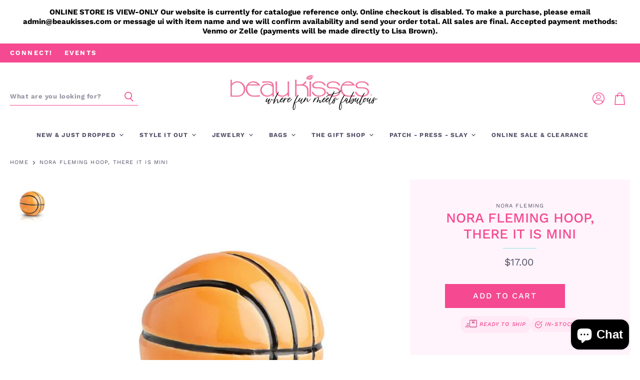

--- FILE ---
content_type: text/html; charset=utf-8
request_url: https://beaukisses.com/products/hoop-there-it-is-mini
body_size: 32974
content:
<!doctype html>
<html class="no-js no-touch" lang="en">
  <head>
<!-- "snippets/booster-seo.liquid" was not rendered, the associated app was uninstalled -->
  <script>
    window.Store = window.Store || {};
    window.Store.id = 23159821;
  </script>
    <meta charset="utf-8">
    <meta http-equiv="X-UA-Compatible" content="IE=edge,chrome=1">
    <meta name="viewport" content="width=device-width,initial-scale=1" />

    <!-- Preconnect Domains -->
    <link rel="preconnect" href="https://cdn.shopify.com" crossorigin>
    <link rel="preconnect" href="https://fonts.shopify.com" crossorigin>
    <link rel="preconnect" href="https://monorail-edge.shopifysvc.com">

    
      <link rel="preconnect" href="https://connect.facebook.net" crossorigin>
    
    

    <!-- Preload Assets -->
    <link rel="preload" href="//beaukisses.com/cdn/shop/t/172/assets/api.js?v=59015127090141068051768840290" as="script">

    

    <link rel="preload" href="//beaukisses.com/cdn/shop/t/172/assets/superstore.js?v=173109527344951014461768840290" as="script">

    

    

    
      <link rel="canonical" href="https://beaukisses.com/products/hoop-there-it-is-mini" />
    

    
    















<meta property="og:site_name" content="Beau Kisses">
<meta property="og:url" content="https://beaukisses.com/products/hoop-there-it-is-mini">
<meta property="og:title" content="Nora Fleming Hoop, There It Is Mini">
<meta property="og:type" content="website">
<meta property="og:description" content="Buy Hoop, There It Is Mini for only $17.00 at Beau Kisses!">




    
    
    

    
    
    <meta
      property="og:image"
      content="https://beaukisses.com/cdn/shop/files/A233-mini-hoop-there-it-is_600x_b985ed16-c332-467a-bc6e-f07b44caee29_1200x1200.webp?v=1745268368"
    />
    <meta
      property="og:image:secure_url"
      content="https://beaukisses.com/cdn/shop/files/A233-mini-hoop-there-it-is_600x_b985ed16-c332-467a-bc6e-f07b44caee29_1200x1200.webp?v=1745268368"
    />
    <meta property="og:image:width" content="1200" />
    <meta property="og:image:height" content="1200" />
    
    
    <meta property="og:image:alt" content="Hoop, There It Is Mini - Beau Kisses" />
  
















<meta name="twitter:title" content="Hoop, There It Is Mini - Beau Kisses">
<meta name="twitter:description" content="Buy Hoop, There It Is Mini for only $17.00 at Beau Kisses!">


    
    
    
      
      
      <meta name="twitter:card" content="summary">
    
    
    <meta
      property="twitter:image"
      content="https://beaukisses.com/cdn/shop/files/A233-mini-hoop-there-it-is_600x_b985ed16-c332-467a-bc6e-f07b44caee29_1200x1200_crop_center.webp?v=1745268368"
    />
    <meta property="twitter:image:width" content="1200" />
    <meta property="twitter:image:height" content="1200" />
    
    
    <meta property="twitter:image:alt" content="Hoop, There It Is Mini - Beau Kisses" />
  



    

    <link rel="preload" href="//beaukisses.com/cdn/fonts/work_sans/worksans_n7.e2cf5bd8f2c7e9d30c030f9ea8eafc69f5a92f7b.woff2" as="font" crossorigin="anonymous">

    
      <link rel="preload" as="style" href="//beaukisses.com/cdn/shop/t/172/assets/theme-critical.css?v=182647946379664022011768840290">
    
<script>window.performance && window.performance.mark && window.performance.mark('shopify.content_for_header.start');</script><meta name="google-site-verification" content="LXLTRxbpdu7y1jC9wA87OAU8kvtuuGcxMMvupKfO5_A">
<meta name="facebook-domain-verification" content="sumjno6yl1dfoqcf5i4ge86reg4hd3">
<meta name="facebook-domain-verification" content="3tz0pianiyef1bmdh2ue4jhj64luk8">
<meta name="facebook-domain-verification" content="hdpw68yiwgyxzwlouefh1zx9dam353">
<meta id="shopify-digital-wallet" name="shopify-digital-wallet" content="/23159821/digital_wallets/dialog">
<link rel="alternate" type="application/json+oembed" href="https://beaukisses.com/products/hoop-there-it-is-mini.oembed">
<script async="async" src="/checkouts/internal/preloads.js?locale=en-US"></script>
<script id="shopify-features" type="application/json">{"accessToken":"e3e5d0a58d8a997e83400f0a22e7001b","betas":["rich-media-storefront-analytics"],"domain":"beaukisses.com","predictiveSearch":true,"shopId":23159821,"locale":"en"}</script>
<script>var Shopify = Shopify || {};
Shopify.shop = "beaukisses-com.myshopify.com";
Shopify.locale = "en";
Shopify.currency = {"active":"USD","rate":"1.0"};
Shopify.country = "US";
Shopify.theme = {"name":"Catalogue Only Update","id":158274978036,"schema_name":"Superstore","schema_version":"5.0.0","theme_store_id":null,"role":"main"};
Shopify.theme.handle = "null";
Shopify.theme.style = {"id":null,"handle":null};
Shopify.cdnHost = "beaukisses.com/cdn";
Shopify.routes = Shopify.routes || {};
Shopify.routes.root = "/";</script>
<script type="module">!function(o){(o.Shopify=o.Shopify||{}).modules=!0}(window);</script>
<script>!function(o){function n(){var o=[];function n(){o.push(Array.prototype.slice.apply(arguments))}return n.q=o,n}var t=o.Shopify=o.Shopify||{};t.loadFeatures=n(),t.autoloadFeatures=n()}(window);</script>
<script id="shop-js-analytics" type="application/json">{"pageType":"product"}</script>
<script defer="defer" async type="module" src="//beaukisses.com/cdn/shopifycloud/shop-js/modules/v2/client.init-shop-cart-sync_BT-GjEfc.en.esm.js"></script>
<script defer="defer" async type="module" src="//beaukisses.com/cdn/shopifycloud/shop-js/modules/v2/chunk.common_D58fp_Oc.esm.js"></script>
<script defer="defer" async type="module" src="//beaukisses.com/cdn/shopifycloud/shop-js/modules/v2/chunk.modal_xMitdFEc.esm.js"></script>
<script type="module">
  await import("//beaukisses.com/cdn/shopifycloud/shop-js/modules/v2/client.init-shop-cart-sync_BT-GjEfc.en.esm.js");
await import("//beaukisses.com/cdn/shopifycloud/shop-js/modules/v2/chunk.common_D58fp_Oc.esm.js");
await import("//beaukisses.com/cdn/shopifycloud/shop-js/modules/v2/chunk.modal_xMitdFEc.esm.js");

  window.Shopify.SignInWithShop?.initShopCartSync?.({"fedCMEnabled":true,"windoidEnabled":true});

</script>
<script>(function() {
  var isLoaded = false;
  function asyncLoad() {
    if (isLoaded) return;
    isLoaded = true;
    var urls = ["https:\/\/static.klaviyo.com\/onsite\/js\/klaviyo.js?company_id=X7AMb3\u0026shop=beaukisses-com.myshopify.com","https:\/\/static.klaviyo.com\/onsite\/js\/klaviyo.js?company_id=X7AMb3\u0026shop=beaukisses-com.myshopify.com"];
    for (var i = 0; i < urls.length; i++) {
      var s = document.createElement('script');
      s.type = 'text/javascript';
      s.async = true;
      s.src = urls[i];
      var x = document.getElementsByTagName('script')[0];
      x.parentNode.insertBefore(s, x);
    }
  };
  if(window.attachEvent) {
    window.attachEvent('onload', asyncLoad);
  } else {
    window.addEventListener('load', asyncLoad, false);
  }
})();</script>
<script id="__st">var __st={"a":23159821,"offset":-21600,"reqid":"8da6824d-526a-4761-8d4c-765721f5546c-1769248764","pageurl":"beaukisses.com\/products\/hoop-there-it-is-mini","u":"787ef3bbf611","p":"product","rtyp":"product","rid":8315740455156};</script>
<script>window.ShopifyPaypalV4VisibilityTracking = true;</script>
<script id="captcha-bootstrap">!function(){'use strict';const t='contact',e='account',n='new_comment',o=[[t,t],['blogs',n],['comments',n],[t,'customer']],c=[[e,'customer_login'],[e,'guest_login'],[e,'recover_customer_password'],[e,'create_customer']],r=t=>t.map((([t,e])=>`form[action*='/${t}']:not([data-nocaptcha='true']) input[name='form_type'][value='${e}']`)).join(','),a=t=>()=>t?[...document.querySelectorAll(t)].map((t=>t.form)):[];function s(){const t=[...o],e=r(t);return a(e)}const i='password',u='form_key',d=['recaptcha-v3-token','g-recaptcha-response','h-captcha-response',i],f=()=>{try{return window.sessionStorage}catch{return}},m='__shopify_v',_=t=>t.elements[u];function p(t,e,n=!1){try{const o=window.sessionStorage,c=JSON.parse(o.getItem(e)),{data:r}=function(t){const{data:e,action:n}=t;return t[m]||n?{data:e,action:n}:{data:t,action:n}}(c);for(const[e,n]of Object.entries(r))t.elements[e]&&(t.elements[e].value=n);n&&o.removeItem(e)}catch(o){console.error('form repopulation failed',{error:o})}}const l='form_type',E='cptcha';function T(t){t.dataset[E]=!0}const w=window,h=w.document,L='Shopify',v='ce_forms',y='captcha';let A=!1;((t,e)=>{const n=(g='f06e6c50-85a8-45c8-87d0-21a2b65856fe',I='https://cdn.shopify.com/shopifycloud/storefront-forms-hcaptcha/ce_storefront_forms_captcha_hcaptcha.v1.5.2.iife.js',D={infoText:'Protected by hCaptcha',privacyText:'Privacy',termsText:'Terms'},(t,e,n)=>{const o=w[L][v],c=o.bindForm;if(c)return c(t,g,e,D).then(n);var r;o.q.push([[t,g,e,D],n]),r=I,A||(h.body.append(Object.assign(h.createElement('script'),{id:'captcha-provider',async:!0,src:r})),A=!0)});var g,I,D;w[L]=w[L]||{},w[L][v]=w[L][v]||{},w[L][v].q=[],w[L][y]=w[L][y]||{},w[L][y].protect=function(t,e){n(t,void 0,e),T(t)},Object.freeze(w[L][y]),function(t,e,n,w,h,L){const[v,y,A,g]=function(t,e,n){const i=e?o:[],u=t?c:[],d=[...i,...u],f=r(d),m=r(i),_=r(d.filter((([t,e])=>n.includes(e))));return[a(f),a(m),a(_),s()]}(w,h,L),I=t=>{const e=t.target;return e instanceof HTMLFormElement?e:e&&e.form},D=t=>v().includes(t);t.addEventListener('submit',(t=>{const e=I(t);if(!e)return;const n=D(e)&&!e.dataset.hcaptchaBound&&!e.dataset.recaptchaBound,o=_(e),c=g().includes(e)&&(!o||!o.value);(n||c)&&t.preventDefault(),c&&!n&&(function(t){try{if(!f())return;!function(t){const e=f();if(!e)return;const n=_(t);if(!n)return;const o=n.value;o&&e.removeItem(o)}(t);const e=Array.from(Array(32),(()=>Math.random().toString(36)[2])).join('');!function(t,e){_(t)||t.append(Object.assign(document.createElement('input'),{type:'hidden',name:u})),t.elements[u].value=e}(t,e),function(t,e){const n=f();if(!n)return;const o=[...t.querySelectorAll(`input[type='${i}']`)].map((({name:t})=>t)),c=[...d,...o],r={};for(const[a,s]of new FormData(t).entries())c.includes(a)||(r[a]=s);n.setItem(e,JSON.stringify({[m]:1,action:t.action,data:r}))}(t,e)}catch(e){console.error('failed to persist form',e)}}(e),e.submit())}));const S=(t,e)=>{t&&!t.dataset[E]&&(n(t,e.some((e=>e===t))),T(t))};for(const o of['focusin','change'])t.addEventListener(o,(t=>{const e=I(t);D(e)&&S(e,y())}));const B=e.get('form_key'),M=e.get(l),P=B&&M;t.addEventListener('DOMContentLoaded',(()=>{const t=y();if(P)for(const e of t)e.elements[l].value===M&&p(e,B);[...new Set([...A(),...v().filter((t=>'true'===t.dataset.shopifyCaptcha))])].forEach((e=>S(e,t)))}))}(h,new URLSearchParams(w.location.search),n,t,e,['guest_login'])})(!0,!0)}();</script>
<script integrity="sha256-4kQ18oKyAcykRKYeNunJcIwy7WH5gtpwJnB7kiuLZ1E=" data-source-attribution="shopify.loadfeatures" defer="defer" src="//beaukisses.com/cdn/shopifycloud/storefront/assets/storefront/load_feature-a0a9edcb.js" crossorigin="anonymous"></script>
<script data-source-attribution="shopify.dynamic_checkout.dynamic.init">var Shopify=Shopify||{};Shopify.PaymentButton=Shopify.PaymentButton||{isStorefrontPortableWallets:!0,init:function(){window.Shopify.PaymentButton.init=function(){};var t=document.createElement("script");t.src="https://beaukisses.com/cdn/shopifycloud/portable-wallets/latest/portable-wallets.en.js",t.type="module",document.head.appendChild(t)}};
</script>
<script data-source-attribution="shopify.dynamic_checkout.buyer_consent">
  function portableWalletsHideBuyerConsent(e){var t=document.getElementById("shopify-buyer-consent"),n=document.getElementById("shopify-subscription-policy-button");t&&n&&(t.classList.add("hidden"),t.setAttribute("aria-hidden","true"),n.removeEventListener("click",e))}function portableWalletsShowBuyerConsent(e){var t=document.getElementById("shopify-buyer-consent"),n=document.getElementById("shopify-subscription-policy-button");t&&n&&(t.classList.remove("hidden"),t.removeAttribute("aria-hidden"),n.addEventListener("click",e))}window.Shopify?.PaymentButton&&(window.Shopify.PaymentButton.hideBuyerConsent=portableWalletsHideBuyerConsent,window.Shopify.PaymentButton.showBuyerConsent=portableWalletsShowBuyerConsent);
</script>
<script data-source-attribution="shopify.dynamic_checkout.cart.bootstrap">document.addEventListener("DOMContentLoaded",(function(){function t(){return document.querySelector("shopify-accelerated-checkout-cart, shopify-accelerated-checkout")}if(t())Shopify.PaymentButton.init();else{new MutationObserver((function(e,n){t()&&(Shopify.PaymentButton.init(),n.disconnect())})).observe(document.body,{childList:!0,subtree:!0})}}));
</script>

<script>window.performance && window.performance.mark && window.performance.mark('shopify.content_for_header.end');</script><script>
      document.documentElement.className=document.documentElement.className.replace(/\bno-js\b/,'js');
      if(window.Shopify&&window.Shopify.designMode)document.documentElement.className+=' in-theme-editor';
      if(('ontouchstart' in window)||window.DocumentTouch&&document instanceof DocumentTouch)document.documentElement.className=document.documentElement.className.replace(/\bno-touch\b/,'has-touch');
    </script>

    <script src="//beaukisses.com/cdn/shop/t/172/assets/api.js?v=59015127090141068051768840290" defer></script>

    
      <link href="//beaukisses.com/cdn/shop/t/172/assets/theme-critical.css?v=182647946379664022011768840290" rel="stylesheet" type="text/css" media="all" data-styles-above-fold />
      <link rel="preload" as="style" href="//beaukisses.com/cdn/shop/t/172/assets/theme.css?v=105433413072821425171768840290">

    

    

    
    <script>
      window.Theme = window.Theme || {};
      window.Theme.version = '5.0.0';
      window.Theme.name = 'Superstore';
      window.Theme.routes = {
        "root_url": "/",
        "account_url": "/account",
        "account_login_url": "https://shopify.com/23159821/account?locale=en&region_country=US",
        "account_logout_url": "/account/logout",
        "account_register_url": "https://shopify.com/23159821/account?locale=en",
        "account_addresses_url": "/account/addresses",
        "collections_url": "/collections",
        "all_products_collection_url": "/collections/all",
        "search_url": "/search",
        "predictive_search_url": "/search/suggest",
        "cart_url": "/cart",
        "cart_add_url": "/cart/add",
        "cart_change_url": "/cart/change",
        "cart_clear_url": "/cart/clear",
        "product_recommendations_url": "/recommendations/products",
      };
    </script>
    

  <div id="shopify-section-filter-menu-settings" class="shopify-section"><style type="text/css">
/*  Filter Menu Color and Image Section CSS */</style>
<link href="//beaukisses.com/cdn/shop/t/172/assets/filter-menu.scss.css?v=161656422502529681991768841937" rel="stylesheet" type="text/css" media="all" />
<script src="//beaukisses.com/cdn/shop/t/172/assets/filter-menu.js?v=123071912140904300061768840290" type="text/javascript"></script>





</div>

  <!-- Capital Commerce - Microsoft Clarify Heat Maps -->
    <script type="text/javascript">
    (function(c,l,a,r,i,t,y){
        c[a]=c[a]||function(){(c[a].q=c[a].q||[]).push(arguments)};
        t=l.createElement(r);t.async=1;t.src="https://www.clarity.ms/tag/"+i;
        y=l.getElementsByTagName(r)[0];y.parentNode.insertBefore(t,y);
    })(window, document, "clarity", "script", "ryhu14qlvr");
</script>

    <script type="text/javascript">
    (function(c,l,a,r,i,t,y){
        c[a]=c[a]||function(){(c[a].q=c[a].q||[]).push(arguments)};
        t=l.createElement(r);t.async=1;t.src="https://www.clarity.ms/tag/"+i;
        y=l.getElementsByTagName(r)[0];y.parentNode.insertBefore(t,y);
    })(window, document, "clarity", "script", "ryhv87fa9f");
</script>
    
    
<!-- BEGIN app block: shopify://apps/klaviyo-email-marketing-sms/blocks/klaviyo-onsite-embed/2632fe16-c075-4321-a88b-50b567f42507 -->












  <script async src="https://static.klaviyo.com/onsite/js/X7AMb3/klaviyo.js?company_id=X7AMb3"></script>
  <script>!function(){if(!window.klaviyo){window._klOnsite=window._klOnsite||[];try{window.klaviyo=new Proxy({},{get:function(n,i){return"push"===i?function(){var n;(n=window._klOnsite).push.apply(n,arguments)}:function(){for(var n=arguments.length,o=new Array(n),w=0;w<n;w++)o[w]=arguments[w];var t="function"==typeof o[o.length-1]?o.pop():void 0,e=new Promise((function(n){window._klOnsite.push([i].concat(o,[function(i){t&&t(i),n(i)}]))}));return e}}})}catch(n){window.klaviyo=window.klaviyo||[],window.klaviyo.push=function(){var n;(n=window._klOnsite).push.apply(n,arguments)}}}}();</script>

  
    <script id="viewed_product">
      if (item == null) {
        var _learnq = _learnq || [];

        var MetafieldReviews = null
        var MetafieldYotpoRating = null
        var MetafieldYotpoCount = null
        var MetafieldLooxRating = null
        var MetafieldLooxCount = null
        var okendoProduct = null
        var okendoProductReviewCount = null
        var okendoProductReviewAverageValue = null
        try {
          // The following fields are used for Customer Hub recently viewed in order to add reviews.
          // This information is not part of __kla_viewed. Instead, it is part of __kla_viewed_reviewed_items
          MetafieldReviews = {};
          MetafieldYotpoRating = null
          MetafieldYotpoCount = null
          MetafieldLooxRating = null
          MetafieldLooxCount = null

          okendoProduct = null
          // If the okendo metafield is not legacy, it will error, which then requires the new json formatted data
          if (okendoProduct && 'error' in okendoProduct) {
            okendoProduct = null
          }
          okendoProductReviewCount = okendoProduct ? okendoProduct.reviewCount : null
          okendoProductReviewAverageValue = okendoProduct ? okendoProduct.reviewAverageValue : null
        } catch (error) {
          console.error('Error in Klaviyo onsite reviews tracking:', error);
        }

        var item = {
          Name: "Nora Fleming Hoop, There It Is Mini",
          ProductID: 8315740455156,
          Categories: ["All","Brands (Home)","Entertain with Nora \u0026 More","Forever Favorites Online","Home","Nora Fleming","Nora Fleming Minis","sport","Tabletop","Under $20","women owned","women-owned"],
          ImageURL: "https://beaukisses.com/cdn/shop/files/A233-mini-hoop-there-it-is_600x_b985ed16-c332-467a-bc6e-f07b44caee29_grande.webp?v=1745268368",
          URL: "https://beaukisses.com/products/hoop-there-it-is-mini",
          Brand: "Nora Fleming",
          Price: "$17.00",
          Value: "17.00",
          CompareAtPrice: "$0.00"
        };
        _learnq.push(['track', 'Viewed Product', item]);
        _learnq.push(['trackViewedItem', {
          Title: item.Name,
          ItemId: item.ProductID,
          Categories: item.Categories,
          ImageUrl: item.ImageURL,
          Url: item.URL,
          Metadata: {
            Brand: item.Brand,
            Price: item.Price,
            Value: item.Value,
            CompareAtPrice: item.CompareAtPrice
          },
          metafields:{
            reviews: MetafieldReviews,
            yotpo:{
              rating: MetafieldYotpoRating,
              count: MetafieldYotpoCount,
            },
            loox:{
              rating: MetafieldLooxRating,
              count: MetafieldLooxCount,
            },
            okendo: {
              rating: okendoProductReviewAverageValue,
              count: okendoProductReviewCount,
            }
          }
        }]);
      }
    </script>
  




  <script>
    window.klaviyoReviewsProductDesignMode = false
  </script>



  <!-- BEGIN app snippet: customer-hub-data --><script>
  if (!window.customerHub) {
    window.customerHub = {};
  }
  window.customerHub.storefrontRoutes = {
    login: "https://shopify.com/23159821/account?locale=en&region_country=US?return_url=%2F%23k-hub",
    register: "https://shopify.com/23159821/account?locale=en?return_url=%2F%23k-hub",
    logout: "/account/logout",
    profile: "/account",
    addresses: "/account/addresses",
  };
  
  window.customerHub.userId = null;
  
  window.customerHub.storeDomain = "beaukisses-com.myshopify.com";

  
    window.customerHub.activeProduct = {
      name: "Nora Fleming Hoop, There It Is Mini",
      category: null,
      imageUrl: "https://beaukisses.com/cdn/shop/files/A233-mini-hoop-there-it-is_600x_b985ed16-c332-467a-bc6e-f07b44caee29_grande.webp?v=1745268368",
      id: "8315740455156",
      link: "https://beaukisses.com/products/hoop-there-it-is-mini",
      variants: [
        
          {
            id: "44442762215668",
            
            imageUrl: null,
            
            price: "1700",
            currency: "USD",
            availableForSale: true,
            title: "Default Title",
          },
        
      ],
    };
    window.customerHub.activeProduct.variants.forEach((variant) => {
        
        variant.price = `${variant.price.slice(0, -2)}.${variant.price.slice(-2)}`;
    });
  

  
    window.customerHub.storeLocale = {
        currentLanguage: 'en',
        currentCountry: 'US',
        availableLanguages: [
          
            {
              iso_code: 'en',
              endonym_name: 'English'
            }
          
        ],
        availableCountries: [
          
            {
              iso_code: 'US',
              name: 'United States',
              currency_code: 'USD'
            }
          
        ]
    };
  
</script>
<!-- END app snippet -->



  <!-- BEGIN app snippet: customer-hub-replace-links -->
<script>
  function replaceAccountLinks() {
    const selector =
      'a[href$="/account/login"], a[href$="/account"], a[href^="https://shopify.com/"][href*="/account"], a[href*="/customer_identity/redirect"], a[href*="/customer_authentication/redirect"], a[href$="/account';
    const accountLinksNodes = document.querySelectorAll(selector);
    for (const node of accountLinksNodes) {
      const ignore = node.dataset.kHubIgnore !== undefined && node.dataset.kHubIgnore !== 'false';
      if (!ignore) {
        // Any login links to Shopify's account system, point them at the customer hub instead.
        node.href = '#k-hub';
        /**
         * There are some themes which apply a page transition on every click of an anchor tag (usually a fade-out) that's supposed to be faded back in when the next page loads.
         * However, since clicking the k-hub link doesn't trigger a page load, the page gets stuck on a blank screen.
         * Luckily, these themes usually have a className you can add to links to skip the transition.
         * Let's hope that all such themes are consistent/copy each other and just proactively add those classNames when we replace the link.
         **/
        node.classList.add('no-transition', 'js-no-transition');
      }
    }
  }

  
    if (document.readyState === 'complete') {
      replaceAccountLinks();
    } else {
      const controller = new AbortController();
      document.addEventListener(
        'readystatechange',
        () => {
          replaceAccountLinks(); // try to replace links both during `interactive` state and `complete` state
          if (document.readyState === 'complete') {
            // readystatechange can fire with "complete" multiple times per page load, so make sure we're not duplicating effort
            // by removing the listener afterwards.
            controller.abort();
          }
        },
        { signal: controller.signal },
      );
    }
  
</script>
<!-- END app snippet -->



<!-- END app block --><!-- BEGIN app block: shopify://apps/tinyseo/blocks/product-json-ld-embed/0605268f-f7c4-4e95-b560-e43df7d59ae4 -->
<!-- END app block --><!-- BEGIN app block: shopify://apps/tinyseo/blocks/breadcrumbs-json-ld-embed/0605268f-f7c4-4e95-b560-e43df7d59ae4 -->
<!-- END app block --><!-- BEGIN app block: shopify://apps/tabs-studio/blocks/global_embed_block/19980fb9-f2ca-4ada-ad36-c0364c3318b8 -->
<style id="tabs-by-station-custom-styles">
  .station-tabs .station-tabs-link.is-active{font-weight:600 !important;border-color:#90DFE6 !important;border-style:solid !important;color:#F54991 !important;}.station-tabs.mod-full-width .station-tabs-link.is-active, .station-tabs .station-tabs-tabset.mod-vertical .station-tabs-link.is-active{font-weight:600 !important;}.station-tabs .station-tabs-tab.is-active{font-weight:600 !important;border-color:#90DFE6 !important;border-style:solid !important;color:#F54991 !important;}.station-tabs.mod-full-width .station-tabs-tab.is-active, .station-tabs .station-tabs-tabset.mod-vertical .station-tabs-tab.is-active{font-weight:600 !important;}.station-tabs .station-tabs-link{border-width:0 0 2px !important;padding:0 0 2px !important;margin:0 26px 0px 0 !important;border-color:transparent !important;border-style:solid !important;font-weight:400 !important;color:#535168 !important;font-size:0.875em !important;}.station-tabs .station-tabs-tab{border-width:0 0 2px !important;padding:0 0 2px !important;margin:0 26px 0px 0 !important;border-color:transparent !important;border-style:solid !important;font-weight:400 !important;color:#535168 !important;font-size:0.875em !important;}.station-tabs.mod-full-width .station-tabs-link, .station-tabs .station-tabs-tabset.mod-vertical .station-tabs-link{padding:14px 0 !important;margin:0 !important;}.station-tabs.mod-full-width .station-tabs-tab, .station-tabs .station-tabs-tabset.mod-vertical .station-tabs-tab{padding:14px 0 !important;margin:0 !important;}.station-tabs .station-tabs-content-inner{margin:0 !important;padding:0px 24px 0px 24px !important;}.station-tabs.mod-full-width .station-tabs-content-inner, .station-tabs .station-tabs-tabset.mod-vertical .station-tabs-content-inner{margin:12px 0 10px !important;padding:0 !important;}.station-tabs .station-tabs-tabcontent{margin:0 !important;padding:0px 24px 0px 24px !important;}.station-tabs.mod-full-width .station-tabs-tabcontent, .station-tabs .station-tabs-tabset.mod-vertical .station-tabs-tabcontent{margin:12px 0 10px !important;padding:0 !important;}.station-tabs .station-tabs-link:hover{border-color:#90DFE6 !important;border-style:solid !important;color:#F54991 !important;}.station-tabs .station-tabs-link.is-active:hover{border-color:#90DFE6 !important;border-style:solid !important;color:#F54991 !important;}.station-tabs .station-tabs-tab:hover{border-color:#90DFE6 !important;border-style:solid !important;color:#F54991 !important;}.station-tabs .station-tabs-tab.is-active:hover{border-color:#90DFE6 !important;border-style:solid !important;color:#F54991 !important;}[data-station-tabs-app] .station-tabs{justify-content:center !important;}.station-tabs .station-tabs-tabset{justify-content:center !important;}
  
</style>

<script id="station-tabs-data-json" type="application/json">{
  "globalAbove": null,
  "globalBelow": null,
  "proTabsHTML": "\u003ch4 class=\"station-tabs-tabtitle\"\u003e\n      \u003cspan data-pro-tab-id=\"103721\" class=\"station-tabs-tab mod-pro-tab\" data-type=\"text\" data-position=\"2\"\u003e\n        \u003cspan class=\"station-tabs-tabtext\"\u003eShipping\u003c\/span\u003e\n      \u003c\/span\u003e\n    \u003c\/h4\u003e\n    \u003cdiv data-pro-tab-id=\"103721\" class=\"station-tabs-tabpanel\" data-type=\"text\"\u003e\n      \u003cdiv class=\"station-tabs-tabcontent\"\u003e\u003cp\u003e\u003cstrong\u003eFree Shipping Applies to all regular priced items for orders totalling $100 pre-ta\u003c\/strong\u003ex.\u0026nbsp; All other orders, including sale and clearance items are shipped with our new \u003cstrong\u003eflat rate shipping of $8.00.*\u003c\/strong\u003e\u003c\/p\u003e\n\u003cp\u003eBeau Kisses will ship your items within 24-48 hours Monday-Friday. Orders placed after 4PM Central Time may not be processed until the next business day.\u0026nbsp;\u0026nbsp;\u003c\/p\u003e\n\u003cp\u003eAll items are shipped \"best\" as determined by our online shipping service.\u0026nbsp;\u0026nbsp;\u003c\/p\u003e\n\u003cp\u003e*Some items may not qualify for flat rate shipping due to their size and\/or weight.\u0026nbsp; Shipping will default to the calculated rate by our shipping providers.\u0026nbsp;\u0026nbsp;\u003c\/p\u003e\n\u003cp\u003e\u0026nbsp;\u003c\/p\u003e\n\u003cp\u003e\u0026nbsp;\u003c\/p\u003e\n\u003c\/div\u003e\n    \u003c\/div\u003e\n\u003ch4 class=\"station-tabs-tabtitle\"\u003e\n      \u003cspan data-pro-tab-id=\"179485\" class=\"station-tabs-tab mod-pro-tab\" data-type=\"page\" data-position=\"3\"\u003e\n        \u003cspan class=\"station-tabs-tabtext\"\u003eReturn Policy\u003c\/span\u003e\n      \u003c\/span\u003e\n    \u003c\/h4\u003e\n    \u003cdiv data-pro-tab-id=\"179485\" class=\"station-tabs-tabpanel\" data-type=\"page\"\u003e\n      \u003cdiv class=\"station-tabs-tabcontent\"\u003e\u003ch2\u003e\u003cstrong\u003eONLINE ORDER RETURN POLICY\u003c\/strong\u003e\u003c\/h2\u003e\n\u003cp\u003e\u003cstrong style=\"font-size: 1rem;\"\u003e RETURNS Beginning November 1, 2025: \u003c\/strong\u003e\u003c\/p\u003e\n\u003cp\u003e\u003cstrong style=\"font-size: 1rem;\"\u003eBeaukisses is retiring!  All sales are FINAL.  No returns will be accepted during retirement sale and clearance.  \u003c\/strong\u003e\u003c\/p\u003e\n\u003ch3\u003e\u003cstrong\u003eFINAL SALE ITEMS (NO EXCEPTIONS!)\u003c\/strong\u003e\u003c\/h3\u003e\n\u003cp\u003eFor\u003cspan\u003e \u003c\/span\u003e\u003cstrong\u003ehygiene reasons,\u003c\/strong\u003e\u003cspan\u003e \u003c\/span\u003ewe cannot accept returns on:\u003cbr\u003e❌ Earrings\u003cbr\u003e\u003cspan\u003e❌ \u003c\/span\u003eHair accessories (including hats)\u003cbr\u003e\u003cspan\u003e❌ \u003c\/span\u003eNecessities (think undergarments)\u003cbr\u003e\u003cspan\u003e❌ \u003c\/span\u003eSocks\u003cbr\u003e\u003cspan\u003e❌ \u003c\/span\u003e\u003cstrong\u003eFood-related products\u003c\/strong\u003e\u003cspan\u003e \u003c\/span\u003e(because, let’s be real, no one wants a secondhand snack)\u003c\/p\u003e\n\u003cp\u003eFor\u003cspan\u003e \u003c\/span\u003e\u003cstrong\u003epolicy reasons,\u003c\/strong\u003e\u003cspan\u003e \u003c\/span\u003ethese items are also \u003cstrong\u003eFINAL SALE:\u003c\/strong\u003e\u003cbr\u003e\u003cspan\u003e❌ \u003c\/span\u003e\u003cstrong\u003eSale items\u003c\/strong\u003e\u003cbr\u003e\u003cspan\u003e❌ \u003c\/span\u003e\u003cstrong\u003eSeasonal merchandise\u003c\/strong\u003e\u003cbr\u003e\u003cspan\u003e❌ \u003c\/span\u003e\u003cstrong\u003eMonogrammed items or personalized items\u003c\/strong\u003e\u003cstrong\u003e\u003c\/strong\u003e\u003c\/p\u003e\n\u003cp\u003e.\u003cb\u003e\u003cspan style=\"font-size: large;\"\u003eORDER ISSUES?   \u003c\/span\u003e\u003c\/b\u003e\u003c\/p\u003e\n\u003cp\u003eIf you received:\u003c\/p\u003e\n\u003cul\u003e\n\u003cli\u003e\u003cstrong\u003eA damaged item\u003c\/strong\u003e\u003c\/li\u003e\n\u003cli\u003e\u003cstrong\u003eThe wrong item\u003c\/strong\u003e\u003c\/li\u003e\n\u003c\/ul\u003e\n\u003cp\u003ePlease\u003cspan\u003e \u003c\/span\u003e\u003cstrong\u003econtact us within 3 business days\u003c\/strong\u003e\u003cspan\u003e \u003c\/span\u003eso we can make it right! Once confirmed, we’ll work to resolve the issue\u003cspan\u003e \u003c\/span\u003e\u003cstrong\u003ewithin 5 business days.\u003c\/strong\u003e\u003c\/p\u003e\n\u003cp\u003e\u003cspan\u003e📞 \u003c\/span\u003e\u003cstrong\u003eCall:\u003c\/strong\u003e\u003cspan\u003e \u003c\/span\u003e512-456-0008 (Monday–Friday, 10 AM–5 PM CST)\u003cbr\u003e\u003cspan\u003e📩 \u003c\/span\u003e\u003cstrong\u003eEmail:\u003c\/strong\u003e\u003cspan\u003e \u003c\/span\u003e\u003ca rel=\"noopener\"\u003einfo@beaukisses.com\u003c\/a\u003e\u003c\/p\u003e\n\u003cp\u003e\u003cem\u003eAll damaged items will be inspected and verified.\u003c\/em\u003e\u003c\/p\u003e\n\u003ch2\u003e\n\u003cem\u003e****** \u003c\/em\u003e\u003ca href=\"https:\/\/cdn.shopify.com\/s\/files\/1\/2315\/9821\/files\/Beau_Kisses_Return_Form_1.docx?v=1700581948\" title=\"Return Form\"\u003eRETURN FORM\u003c\/a\u003e\u003cem\u003e ******\u003c\/em\u003e\n\u003c\/h2\u003e\n\u003chr\u003e\n\u003ch3 data-start=\"0\" data-end=\"67\"\u003e\u003cstrong data-start=\"4\" data-end=\"65\"\u003eIN-STORE RETURN \u0026amp; EXCHANGE POLICY\u003c\/strong\u003e\u003c\/h3\u003e\n\u003cp data-start=\"69\" data-end=\"218\"\u003e \u003c\/p\u003e\n\u003cp data-start=\"220\" data-end=\"371\"\u003e\u003cstrong data-start=\"377\" data-end=\"397\" style=\"font-size: 1rem;\"\u003eFinal Sale Items\u003c\/strong\u003e\u003cbr\u003e\u003c\/p\u003e\n\u003cp data-start=\"400\" data-end=\"477\"\u003eThe following items are \u003cstrong data-start=\"424\" data-end=\"438\"\u003efinal sale\u003c\/strong\u003e and cannot be returned or exchanged:\u003c\/p\u003e\n\u003cul data-start=\"478\" data-end=\"652\"\u003e\n\u003cli data-start=\"478\" data-end=\"549\"\u003e\u003cstrong data-start=\"480\" data-end=\"547\"\u003eEarrings, Hair Accessories (including hats), Necessities, Socks\u003c\/strong\u003e\u003c\/li\u003e\n\u003cli data-start=\"550\" data-end=\"620\"\u003e\u003cstrong data-start=\"552\" data-end=\"618\"\u003eFood-Related Products, Seasonal Merchandise, Monogrammed Items\u003c\/strong\u003e\u003c\/li\u003e\n\u003cli data-start=\"621\" data-end=\"652\"\u003e\u003cstrong data-start=\"623\" data-end=\"650\"\u003eItems Purchased on Sale\u003c\/strong\u003e\u003c\/li\u003e\n\u003c\/ul\u003e\n\u003cp data-start=\"654\" data-end=\"819\"\u003eIf you decide not to exchange, you’ll receive a \u003cstrong data-start=\"702\" data-end=\"715\"\u003eGift Card\u003c\/strong\u003e for the return amount. Our \u003cstrong data-start=\"743\" data-end=\"771\"\u003eGift Cards do not expire\u003c\/strong\u003e and can be used both \u003cstrong data-start=\"793\" data-end=\"816\"\u003eonline and in-store\u003c\/strong\u003e.\u003c\/p\u003e\n\u003cp data-start=\"821\" data-end=\"892\" data-is-last-node=\"\" data-is-only-node=\"\"\u003eLet us know if you need further clarification or have any questions! 😊\u003c\/p\u003e\n\u003c\/div\u003e\n    \u003c\/div\u003e",
  "productTitle": "Nora Fleming Hoop, There It Is Mini",
  "productDescription": "\u003cp data-mce-fragment=\"1\"\u003eslam dunk!\u003c\/p\u003e\n\u003cp data-mce-fragment=\"1\"\u003ewhether it's march madness, your weekend league, or your local team, you can entertain like a champion with this mini!\u003c\/p\u003e\n\u003cp data-mce-fragment=\"1\"\u003e\u003cspan data-mce-fragment=\"1\"\u003ehand wash only\u003c\/span\u003e\u003c\/p\u003e\n\u003cp\u003e\u003cspan data-mce-fragment=\"1\"\u003e\u003ca href=\"https:\/\/beaukisses.com\/collections\/nora-fleming-serving-collection\" title=\"Nora Fleming Serving Dishes\"\u003eShop All Serving Dishes Here\u003c\/a\u003e\u003c\/span\u003e\u003c\/p\u003e",
  "icons": []
}</script>

<script>
  document.documentElement.classList.add('tabsst-loading');
  document.addEventListener('stationTabsLegacyAPILoaded', function(e) {
    e.detail.isLegacy = true;
    });

  document.addEventListener('stationTabsAPIReady', function(e) {
    var Tabs = e.detail;

    if (Tabs.appSettings) {
      Tabs.appSettings = {"default_tab":true,"default_tab_title":"Description","show_stop_element":true,"layout":"horizontal","layout_breakpoint":768,"deep_links":false,"clean_content_level":"basic_tags","open_first_tab":true,"allow_multiple_open":false,"remove_empty_tabs":false,"default_tab_translations":null,"start_tab_element":"h4"};
      Tabs.appSettings = {lang: 'en'};

      Tabs.appSettings = {
        indicatorType: "chevrons",
        indicatorPlacement: "after"
      };
    }

    if (Tabs.isLegacy) { return; }
          Tabs.init(null, { initializeDescription: true });
  });

  
</script>

<svg style="display:none" aria-hidden="true">
  <defs>
    
  </defs>
</svg>

<!-- END app block --><script src="https://cdn.shopify.com/extensions/e8878072-2f6b-4e89-8082-94b04320908d/inbox-1254/assets/inbox-chat-loader.js" type="text/javascript" defer="defer"></script>
<script src="https://cdn.shopify.com/extensions/019becfb-9917-7b84-a62c-bab8b3911161/terms-relentless-134/assets/terms.js" type="text/javascript" defer="defer"></script>
<link href="https://cdn.shopify.com/extensions/019becfb-9917-7b84-a62c-bab8b3911161/terms-relentless-134/assets/style.min.css" rel="stylesheet" type="text/css" media="all">
<script src="https://cdn.shopify.com/extensions/64e7a69c-552b-465e-b0fb-62dde6c4c423/i-agree-to-terms-31/assets/load-metafield-igt.js" type="text/javascript" defer="defer"></script>
<script src="https://cdn.shopify.com/extensions/019bc76a-106b-751f-9c25-43ddd98bfc27/tabs-studio-27/assets/s3340b1d9cf54.js" type="text/javascript" defer="defer"></script>
<link href="https://cdn.shopify.com/extensions/019bc76a-106b-751f-9c25-43ddd98bfc27/tabs-studio-27/assets/ccf2dff1a1a65.css" rel="stylesheet" type="text/css" media="all">
<link href="https://monorail-edge.shopifysvc.com" rel="dns-prefetch">
<script>(function(){if ("sendBeacon" in navigator && "performance" in window) {try {var session_token_from_headers = performance.getEntriesByType('navigation')[0].serverTiming.find(x => x.name == '_s').description;} catch {var session_token_from_headers = undefined;}var session_cookie_matches = document.cookie.match(/_shopify_s=([^;]*)/);var session_token_from_cookie = session_cookie_matches && session_cookie_matches.length === 2 ? session_cookie_matches[1] : "";var session_token = session_token_from_headers || session_token_from_cookie || "";function handle_abandonment_event(e) {var entries = performance.getEntries().filter(function(entry) {return /monorail-edge.shopifysvc.com/.test(entry.name);});if (!window.abandonment_tracked && entries.length === 0) {window.abandonment_tracked = true;var currentMs = Date.now();var navigation_start = performance.timing.navigationStart;var payload = {shop_id: 23159821,url: window.location.href,navigation_start,duration: currentMs - navigation_start,session_token,page_type: "product"};window.navigator.sendBeacon("https://monorail-edge.shopifysvc.com/v1/produce", JSON.stringify({schema_id: "online_store_buyer_site_abandonment/1.1",payload: payload,metadata: {event_created_at_ms: currentMs,event_sent_at_ms: currentMs}}));}}window.addEventListener('pagehide', handle_abandonment_event);}}());</script>
<script id="web-pixels-manager-setup">(function e(e,d,r,n,o){if(void 0===o&&(o={}),!Boolean(null===(a=null===(i=window.Shopify)||void 0===i?void 0:i.analytics)||void 0===a?void 0:a.replayQueue)){var i,a;window.Shopify=window.Shopify||{};var t=window.Shopify;t.analytics=t.analytics||{};var s=t.analytics;s.replayQueue=[],s.publish=function(e,d,r){return s.replayQueue.push([e,d,r]),!0};try{self.performance.mark("wpm:start")}catch(e){}var l=function(){var e={modern:/Edge?\/(1{2}[4-9]|1[2-9]\d|[2-9]\d{2}|\d{4,})\.\d+(\.\d+|)|Firefox\/(1{2}[4-9]|1[2-9]\d|[2-9]\d{2}|\d{4,})\.\d+(\.\d+|)|Chrom(ium|e)\/(9{2}|\d{3,})\.\d+(\.\d+|)|(Maci|X1{2}).+ Version\/(15\.\d+|(1[6-9]|[2-9]\d|\d{3,})\.\d+)([,.]\d+|)( \(\w+\)|)( Mobile\/\w+|) Safari\/|Chrome.+OPR\/(9{2}|\d{3,})\.\d+\.\d+|(CPU[ +]OS|iPhone[ +]OS|CPU[ +]iPhone|CPU IPhone OS|CPU iPad OS)[ +]+(15[._]\d+|(1[6-9]|[2-9]\d|\d{3,})[._]\d+)([._]\d+|)|Android:?[ /-](13[3-9]|1[4-9]\d|[2-9]\d{2}|\d{4,})(\.\d+|)(\.\d+|)|Android.+Firefox\/(13[5-9]|1[4-9]\d|[2-9]\d{2}|\d{4,})\.\d+(\.\d+|)|Android.+Chrom(ium|e)\/(13[3-9]|1[4-9]\d|[2-9]\d{2}|\d{4,})\.\d+(\.\d+|)|SamsungBrowser\/([2-9]\d|\d{3,})\.\d+/,legacy:/Edge?\/(1[6-9]|[2-9]\d|\d{3,})\.\d+(\.\d+|)|Firefox\/(5[4-9]|[6-9]\d|\d{3,})\.\d+(\.\d+|)|Chrom(ium|e)\/(5[1-9]|[6-9]\d|\d{3,})\.\d+(\.\d+|)([\d.]+$|.*Safari\/(?![\d.]+ Edge\/[\d.]+$))|(Maci|X1{2}).+ Version\/(10\.\d+|(1[1-9]|[2-9]\d|\d{3,})\.\d+)([,.]\d+|)( \(\w+\)|)( Mobile\/\w+|) Safari\/|Chrome.+OPR\/(3[89]|[4-9]\d|\d{3,})\.\d+\.\d+|(CPU[ +]OS|iPhone[ +]OS|CPU[ +]iPhone|CPU IPhone OS|CPU iPad OS)[ +]+(10[._]\d+|(1[1-9]|[2-9]\d|\d{3,})[._]\d+)([._]\d+|)|Android:?[ /-](13[3-9]|1[4-9]\d|[2-9]\d{2}|\d{4,})(\.\d+|)(\.\d+|)|Mobile Safari.+OPR\/([89]\d|\d{3,})\.\d+\.\d+|Android.+Firefox\/(13[5-9]|1[4-9]\d|[2-9]\d{2}|\d{4,})\.\d+(\.\d+|)|Android.+Chrom(ium|e)\/(13[3-9]|1[4-9]\d|[2-9]\d{2}|\d{4,})\.\d+(\.\d+|)|Android.+(UC? ?Browser|UCWEB|U3)[ /]?(15\.([5-9]|\d{2,})|(1[6-9]|[2-9]\d|\d{3,})\.\d+)\.\d+|SamsungBrowser\/(5\.\d+|([6-9]|\d{2,})\.\d+)|Android.+MQ{2}Browser\/(14(\.(9|\d{2,})|)|(1[5-9]|[2-9]\d|\d{3,})(\.\d+|))(\.\d+|)|K[Aa][Ii]OS\/(3\.\d+|([4-9]|\d{2,})\.\d+)(\.\d+|)/},d=e.modern,r=e.legacy,n=navigator.userAgent;return n.match(d)?"modern":n.match(r)?"legacy":"unknown"}(),u="modern"===l?"modern":"legacy",c=(null!=n?n:{modern:"",legacy:""})[u],f=function(e){return[e.baseUrl,"/wpm","/b",e.hashVersion,"modern"===e.buildTarget?"m":"l",".js"].join("")}({baseUrl:d,hashVersion:r,buildTarget:u}),m=function(e){var d=e.version,r=e.bundleTarget,n=e.surface,o=e.pageUrl,i=e.monorailEndpoint;return{emit:function(e){var a=e.status,t=e.errorMsg,s=(new Date).getTime(),l=JSON.stringify({metadata:{event_sent_at_ms:s},events:[{schema_id:"web_pixels_manager_load/3.1",payload:{version:d,bundle_target:r,page_url:o,status:a,surface:n,error_msg:t},metadata:{event_created_at_ms:s}}]});if(!i)return console&&console.warn&&console.warn("[Web Pixels Manager] No Monorail endpoint provided, skipping logging."),!1;try{return self.navigator.sendBeacon.bind(self.navigator)(i,l)}catch(e){}var u=new XMLHttpRequest;try{return u.open("POST",i,!0),u.setRequestHeader("Content-Type","text/plain"),u.send(l),!0}catch(e){return console&&console.warn&&console.warn("[Web Pixels Manager] Got an unhandled error while logging to Monorail."),!1}}}}({version:r,bundleTarget:l,surface:e.surface,pageUrl:self.location.href,monorailEndpoint:e.monorailEndpoint});try{o.browserTarget=l,function(e){var d=e.src,r=e.async,n=void 0===r||r,o=e.onload,i=e.onerror,a=e.sri,t=e.scriptDataAttributes,s=void 0===t?{}:t,l=document.createElement("script"),u=document.querySelector("head"),c=document.querySelector("body");if(l.async=n,l.src=d,a&&(l.integrity=a,l.crossOrigin="anonymous"),s)for(var f in s)if(Object.prototype.hasOwnProperty.call(s,f))try{l.dataset[f]=s[f]}catch(e){}if(o&&l.addEventListener("load",o),i&&l.addEventListener("error",i),u)u.appendChild(l);else{if(!c)throw new Error("Did not find a head or body element to append the script");c.appendChild(l)}}({src:f,async:!0,onload:function(){if(!function(){var e,d;return Boolean(null===(d=null===(e=window.Shopify)||void 0===e?void 0:e.analytics)||void 0===d?void 0:d.initialized)}()){var d=window.webPixelsManager.init(e)||void 0;if(d){var r=window.Shopify.analytics;r.replayQueue.forEach((function(e){var r=e[0],n=e[1],o=e[2];d.publishCustomEvent(r,n,o)})),r.replayQueue=[],r.publish=d.publishCustomEvent,r.visitor=d.visitor,r.initialized=!0}}},onerror:function(){return m.emit({status:"failed",errorMsg:"".concat(f," has failed to load")})},sri:function(e){var d=/^sha384-[A-Za-z0-9+/=]+$/;return"string"==typeof e&&d.test(e)}(c)?c:"",scriptDataAttributes:o}),m.emit({status:"loading"})}catch(e){m.emit({status:"failed",errorMsg:(null==e?void 0:e.message)||"Unknown error"})}}})({shopId: 23159821,storefrontBaseUrl: "https://beaukisses.com",extensionsBaseUrl: "https://extensions.shopifycdn.com/cdn/shopifycloud/web-pixels-manager",monorailEndpoint: "https://monorail-edge.shopifysvc.com/unstable/produce_batch",surface: "storefront-renderer",enabledBetaFlags: ["2dca8a86"],webPixelsConfigList: [{"id":"1461813492","configuration":"{\"accountID\":\"X7AMb3\",\"webPixelConfig\":\"eyJlbmFibGVBZGRlZFRvQ2FydEV2ZW50cyI6IHRydWV9\"}","eventPayloadVersion":"v1","runtimeContext":"STRICT","scriptVersion":"524f6c1ee37bacdca7657a665bdca589","type":"APP","apiClientId":123074,"privacyPurposes":["ANALYTICS","MARKETING"],"dataSharingAdjustments":{"protectedCustomerApprovalScopes":["read_customer_address","read_customer_email","read_customer_name","read_customer_personal_data","read_customer_phone"]}},{"id":"439681268","configuration":"{\"config\":\"{\\\"google_tag_ids\\\":[\\\"G-030MCVTWZL\\\",\\\"GT-M6X9RTN\\\"],\\\"target_country\\\":\\\"US\\\",\\\"gtag_events\\\":[{\\\"type\\\":\\\"search\\\",\\\"action_label\\\":\\\"G-030MCVTWZL\\\"},{\\\"type\\\":\\\"begin_checkout\\\",\\\"action_label\\\":\\\"G-030MCVTWZL\\\"},{\\\"type\\\":\\\"view_item\\\",\\\"action_label\\\":[\\\"G-030MCVTWZL\\\",\\\"MC-5L98K2Q7KP\\\"]},{\\\"type\\\":\\\"purchase\\\",\\\"action_label\\\":[\\\"G-030MCVTWZL\\\",\\\"MC-5L98K2Q7KP\\\"]},{\\\"type\\\":\\\"page_view\\\",\\\"action_label\\\":[\\\"G-030MCVTWZL\\\",\\\"MC-5L98K2Q7KP\\\"]},{\\\"type\\\":\\\"add_payment_info\\\",\\\"action_label\\\":\\\"G-030MCVTWZL\\\"},{\\\"type\\\":\\\"add_to_cart\\\",\\\"action_label\\\":\\\"G-030MCVTWZL\\\"}],\\\"enable_monitoring_mode\\\":false}\"}","eventPayloadVersion":"v1","runtimeContext":"OPEN","scriptVersion":"b2a88bafab3e21179ed38636efcd8a93","type":"APP","apiClientId":1780363,"privacyPurposes":[],"dataSharingAdjustments":{"protectedCustomerApprovalScopes":["read_customer_address","read_customer_email","read_customer_name","read_customer_personal_data","read_customer_phone"]}},{"id":"167772404","configuration":"{\"pixel_id\":\"143827783661210\",\"pixel_type\":\"facebook_pixel\",\"metaapp_system_user_token\":\"-\"}","eventPayloadVersion":"v1","runtimeContext":"OPEN","scriptVersion":"ca16bc87fe92b6042fbaa3acc2fbdaa6","type":"APP","apiClientId":2329312,"privacyPurposes":["ANALYTICS","MARKETING","SALE_OF_DATA"],"dataSharingAdjustments":{"protectedCustomerApprovalScopes":["read_customer_address","read_customer_email","read_customer_name","read_customer_personal_data","read_customer_phone"]}},{"id":"shopify-app-pixel","configuration":"{}","eventPayloadVersion":"v1","runtimeContext":"STRICT","scriptVersion":"0450","apiClientId":"shopify-pixel","type":"APP","privacyPurposes":["ANALYTICS","MARKETING"]},{"id":"shopify-custom-pixel","eventPayloadVersion":"v1","runtimeContext":"LAX","scriptVersion":"0450","apiClientId":"shopify-pixel","type":"CUSTOM","privacyPurposes":["ANALYTICS","MARKETING"]}],isMerchantRequest: false,initData: {"shop":{"name":"Beau Kisses","paymentSettings":{"currencyCode":"USD"},"myshopifyDomain":"beaukisses-com.myshopify.com","countryCode":"US","storefrontUrl":"https:\/\/beaukisses.com"},"customer":null,"cart":null,"checkout":null,"productVariants":[{"price":{"amount":17.0,"currencyCode":"USD"},"product":{"title":"Nora Fleming Hoop, There It Is Mini","vendor":"Nora Fleming","id":"8315740455156","untranslatedTitle":"Nora Fleming Hoop, There It Is Mini","url":"\/products\/hoop-there-it-is-mini","type":"Home - Decor - Nora Fleming - Minis"},"id":"44442762215668","image":{"src":"\/\/beaukisses.com\/cdn\/shop\/files\/A233-mini-hoop-there-it-is_600x_b985ed16-c332-467a-bc6e-f07b44caee29.webp?v=1745268368"},"sku":"A233","title":"Default Title","untranslatedTitle":"Default Title"}],"purchasingCompany":null},},"https://beaukisses.com/cdn","fcfee988w5aeb613cpc8e4bc33m6693e112",{"modern":"","legacy":""},{"shopId":"23159821","storefrontBaseUrl":"https:\/\/beaukisses.com","extensionBaseUrl":"https:\/\/extensions.shopifycdn.com\/cdn\/shopifycloud\/web-pixels-manager","surface":"storefront-renderer","enabledBetaFlags":"[\"2dca8a86\"]","isMerchantRequest":"false","hashVersion":"fcfee988w5aeb613cpc8e4bc33m6693e112","publish":"custom","events":"[[\"page_viewed\",{}],[\"product_viewed\",{\"productVariant\":{\"price\":{\"amount\":17.0,\"currencyCode\":\"USD\"},\"product\":{\"title\":\"Nora Fleming Hoop, There It Is Mini\",\"vendor\":\"Nora Fleming\",\"id\":\"8315740455156\",\"untranslatedTitle\":\"Nora Fleming Hoop, There It Is Mini\",\"url\":\"\/products\/hoop-there-it-is-mini\",\"type\":\"Home - Decor - Nora Fleming - Minis\"},\"id\":\"44442762215668\",\"image\":{\"src\":\"\/\/beaukisses.com\/cdn\/shop\/files\/A233-mini-hoop-there-it-is_600x_b985ed16-c332-467a-bc6e-f07b44caee29.webp?v=1745268368\"},\"sku\":\"A233\",\"title\":\"Default Title\",\"untranslatedTitle\":\"Default Title\"}}]]"});</script><script>
  window.ShopifyAnalytics = window.ShopifyAnalytics || {};
  window.ShopifyAnalytics.meta = window.ShopifyAnalytics.meta || {};
  window.ShopifyAnalytics.meta.currency = 'USD';
  var meta = {"product":{"id":8315740455156,"gid":"gid:\/\/shopify\/Product\/8315740455156","vendor":"Nora Fleming","type":"Home - Decor - Nora Fleming - Minis","handle":"hoop-there-it-is-mini","variants":[{"id":44442762215668,"price":1700,"name":"Nora Fleming Hoop, There It Is Mini","public_title":null,"sku":"A233"}],"remote":false},"page":{"pageType":"product","resourceType":"product","resourceId":8315740455156,"requestId":"8da6824d-526a-4761-8d4c-765721f5546c-1769248764"}};
  for (var attr in meta) {
    window.ShopifyAnalytics.meta[attr] = meta[attr];
  }
</script>
<script class="analytics">
  (function () {
    var customDocumentWrite = function(content) {
      var jquery = null;

      if (window.jQuery) {
        jquery = window.jQuery;
      } else if (window.Checkout && window.Checkout.$) {
        jquery = window.Checkout.$;
      }

      if (jquery) {
        jquery('body').append(content);
      }
    };

    var hasLoggedConversion = function(token) {
      if (token) {
        return document.cookie.indexOf('loggedConversion=' + token) !== -1;
      }
      return false;
    }

    var setCookieIfConversion = function(token) {
      if (token) {
        var twoMonthsFromNow = new Date(Date.now());
        twoMonthsFromNow.setMonth(twoMonthsFromNow.getMonth() + 2);

        document.cookie = 'loggedConversion=' + token + '; expires=' + twoMonthsFromNow;
      }
    }

    var trekkie = window.ShopifyAnalytics.lib = window.trekkie = window.trekkie || [];
    if (trekkie.integrations) {
      return;
    }
    trekkie.methods = [
      'identify',
      'page',
      'ready',
      'track',
      'trackForm',
      'trackLink'
    ];
    trekkie.factory = function(method) {
      return function() {
        var args = Array.prototype.slice.call(arguments);
        args.unshift(method);
        trekkie.push(args);
        return trekkie;
      };
    };
    for (var i = 0; i < trekkie.methods.length; i++) {
      var key = trekkie.methods[i];
      trekkie[key] = trekkie.factory(key);
    }
    trekkie.load = function(config) {
      trekkie.config = config || {};
      trekkie.config.initialDocumentCookie = document.cookie;
      var first = document.getElementsByTagName('script')[0];
      var script = document.createElement('script');
      script.type = 'text/javascript';
      script.onerror = function(e) {
        var scriptFallback = document.createElement('script');
        scriptFallback.type = 'text/javascript';
        scriptFallback.onerror = function(error) {
                var Monorail = {
      produce: function produce(monorailDomain, schemaId, payload) {
        var currentMs = new Date().getTime();
        var event = {
          schema_id: schemaId,
          payload: payload,
          metadata: {
            event_created_at_ms: currentMs,
            event_sent_at_ms: currentMs
          }
        };
        return Monorail.sendRequest("https://" + monorailDomain + "/v1/produce", JSON.stringify(event));
      },
      sendRequest: function sendRequest(endpointUrl, payload) {
        // Try the sendBeacon API
        if (window && window.navigator && typeof window.navigator.sendBeacon === 'function' && typeof window.Blob === 'function' && !Monorail.isIos12()) {
          var blobData = new window.Blob([payload], {
            type: 'text/plain'
          });

          if (window.navigator.sendBeacon(endpointUrl, blobData)) {
            return true;
          } // sendBeacon was not successful

        } // XHR beacon

        var xhr = new XMLHttpRequest();

        try {
          xhr.open('POST', endpointUrl);
          xhr.setRequestHeader('Content-Type', 'text/plain');
          xhr.send(payload);
        } catch (e) {
          console.log(e);
        }

        return false;
      },
      isIos12: function isIos12() {
        return window.navigator.userAgent.lastIndexOf('iPhone; CPU iPhone OS 12_') !== -1 || window.navigator.userAgent.lastIndexOf('iPad; CPU OS 12_') !== -1;
      }
    };
    Monorail.produce('monorail-edge.shopifysvc.com',
      'trekkie_storefront_load_errors/1.1',
      {shop_id: 23159821,
      theme_id: 158274978036,
      app_name: "storefront",
      context_url: window.location.href,
      source_url: "//beaukisses.com/cdn/s/trekkie.storefront.8d95595f799fbf7e1d32231b9a28fd43b70c67d3.min.js"});

        };
        scriptFallback.async = true;
        scriptFallback.src = '//beaukisses.com/cdn/s/trekkie.storefront.8d95595f799fbf7e1d32231b9a28fd43b70c67d3.min.js';
        first.parentNode.insertBefore(scriptFallback, first);
      };
      script.async = true;
      script.src = '//beaukisses.com/cdn/s/trekkie.storefront.8d95595f799fbf7e1d32231b9a28fd43b70c67d3.min.js';
      first.parentNode.insertBefore(script, first);
    };
    trekkie.load(
      {"Trekkie":{"appName":"storefront","development":false,"defaultAttributes":{"shopId":23159821,"isMerchantRequest":null,"themeId":158274978036,"themeCityHash":"10020398070362214705","contentLanguage":"en","currency":"USD","eventMetadataId":"0dcd0071-f825-406c-a94f-44f044836ebb"},"isServerSideCookieWritingEnabled":true,"monorailRegion":"shop_domain","enabledBetaFlags":["65f19447"]},"Session Attribution":{},"S2S":{"facebookCapiEnabled":true,"source":"trekkie-storefront-renderer","apiClientId":580111}}
    );

    var loaded = false;
    trekkie.ready(function() {
      if (loaded) return;
      loaded = true;

      window.ShopifyAnalytics.lib = window.trekkie;

      var originalDocumentWrite = document.write;
      document.write = customDocumentWrite;
      try { window.ShopifyAnalytics.merchantGoogleAnalytics.call(this); } catch(error) {};
      document.write = originalDocumentWrite;

      window.ShopifyAnalytics.lib.page(null,{"pageType":"product","resourceType":"product","resourceId":8315740455156,"requestId":"8da6824d-526a-4761-8d4c-765721f5546c-1769248764","shopifyEmitted":true});

      var match = window.location.pathname.match(/checkouts\/(.+)\/(thank_you|post_purchase)/)
      var token = match? match[1]: undefined;
      if (!hasLoggedConversion(token)) {
        setCookieIfConversion(token);
        window.ShopifyAnalytics.lib.track("Viewed Product",{"currency":"USD","variantId":44442762215668,"productId":8315740455156,"productGid":"gid:\/\/shopify\/Product\/8315740455156","name":"Nora Fleming Hoop, There It Is Mini","price":"17.00","sku":"A233","brand":"Nora Fleming","variant":null,"category":"Home - Decor - Nora Fleming - Minis","nonInteraction":true,"remote":false},undefined,undefined,{"shopifyEmitted":true});
      window.ShopifyAnalytics.lib.track("monorail:\/\/trekkie_storefront_viewed_product\/1.1",{"currency":"USD","variantId":44442762215668,"productId":8315740455156,"productGid":"gid:\/\/shopify\/Product\/8315740455156","name":"Nora Fleming Hoop, There It Is Mini","price":"17.00","sku":"A233","brand":"Nora Fleming","variant":null,"category":"Home - Decor - Nora Fleming - Minis","nonInteraction":true,"remote":false,"referer":"https:\/\/beaukisses.com\/products\/hoop-there-it-is-mini"});
      }
    });


        var eventsListenerScript = document.createElement('script');
        eventsListenerScript.async = true;
        eventsListenerScript.src = "//beaukisses.com/cdn/shopifycloud/storefront/assets/shop_events_listener-3da45d37.js";
        document.getElementsByTagName('head')[0].appendChild(eventsListenerScript);

})();</script>
  <script>
  if (!window.ga || (window.ga && typeof window.ga !== 'function')) {
    window.ga = function ga() {
      (window.ga.q = window.ga.q || []).push(arguments);
      if (window.Shopify && window.Shopify.analytics && typeof window.Shopify.analytics.publish === 'function') {
        window.Shopify.analytics.publish("ga_stub_called", {}, {sendTo: "google_osp_migration"});
      }
      console.error("Shopify's Google Analytics stub called with:", Array.from(arguments), "\nSee https://help.shopify.com/manual/promoting-marketing/pixels/pixel-migration#google for more information.");
    };
    if (window.Shopify && window.Shopify.analytics && typeof window.Shopify.analytics.publish === 'function') {
      window.Shopify.analytics.publish("ga_stub_initialized", {}, {sendTo: "google_osp_migration"});
    }
  }
</script>
<script
  defer
  src="https://beaukisses.com/cdn/shopifycloud/perf-kit/shopify-perf-kit-3.0.4.min.js"
  data-application="storefront-renderer"
  data-shop-id="23159821"
  data-render-region="gcp-us-east1"
  data-page-type="product"
  data-theme-instance-id="158274978036"
  data-theme-name="Superstore"
  data-theme-version="5.0.0"
  data-monorail-region="shop_domain"
  data-resource-timing-sampling-rate="10"
  data-shs="true"
  data-shs-beacon="true"
  data-shs-export-with-fetch="true"
  data-shs-logs-sample-rate="1"
  data-shs-beacon-endpoint="https://beaukisses.com/api/collect"
></script>
</head>

  <body
    
    class="template-product"
    
      data-instant-allow-query-string
    
  >

    
        <!-- BEGIN sections: header-group-hybrid -->
<div id="shopify-section-sections--21352471822580__announcement-bar" class="shopify-section shopify-section-group-header-group-hybrid site-announcement"><script
  type="application/json"
  data-section-id="sections--21352471822580__announcement-bar"
  data-section-type="static-announcement">
</script>









  
    <div
      class="
        announcement-bar
        
      "
      style="
        color: #000000;
        background: #ffffff;
      ">
      
        <a
          class="announcement-bar-link"
          href="/collections/consuela-new-fall-2025"
          ></a>
      

      
        <div class="announcement-bar-text">
          ONLINE STORE IS VIEW-ONLY
Our website is currently for catalogue reference only. Online checkout is disabled.

To make a purchase, please email admin@beaukisses.com or message ui with item name  and we will confirm availability and send your order total.

All sales are final.
Accepted payment methods: Venmo or Zelle (payments will be made directly to Lisa Brown).
        </div>
      

      <div class="announcement-bar-text-mobile">
        
          ONLINE STORE IS VIEW-ONLY
Our website is currently for catalogue reference only. Online checkout is disabled.

To make a purchase, please email admin@beaukisses.com or message us
 and we will confirm availability and send your order total.

All sales are final.
Accepted payment methods: Venmo or Zelle (payments will be made directly to Lisa Brown).
        
      </div>
    </div>
  


</div><div id="shopify-section-sections--21352471822580__utility-bar" class="shopify-section shopify-section-group-header-group-hybrid"><style data-shopify>
  .utility-bar {
    background-color: #f54991;
  }

  .utility-bar a {
    color: #ffffff;
  }

  .utility-bar a:hover {
    color: #ffffff;
  }
</style>

<script
  type="application/json"
  data-section-type="static-utility-bar"
  data-section-id="sections--21352471822580__utility-bar"
  data-section-data
>
  {
    "settings": {
      "mobile_layout": "below"
    }
  }
</script>



  <div class="utility-bar ">
    <div class="utility-bar-content">
      
        <div class="utility-bar-left">
          
            <a href="/pages/connect-with-us">CONNECT!</a>
          
            <a href="/blogs/news">EVENTS</a>
          
        </div>
      

      
    </div>

    
    
    
    

    
  </div>



</div><div id="shopify-section-sections--21352471822580__header" class="shopify-section shopify-section-group-header-group-hybrid site-header-wrapper">

<style data-shopify>
  .small-promo-heading,
  .small-promo-text-desktop,
  .small-promo-text-mobile {
    color: #000000;
  }

  .small-promo-icon {
    color: #f54991;
  }
</style>

<script
  type="application/json"
  data-section-id="sections--21352471822580__header"
  data-section-type="static-header"
  data-section-data>
  {
    "settings": {
      "header_layout": "hybrid",
      "sticky_header": false,
      "live_search": {
        "enable": true,
        "content_types": "article,page,product",
        "money_format": "${{amount}}",
        "context": {
          "view_all_results": "View all results",
          "view_all_products": "View all products",
          "content_results": {
            "title": "Posts and pages",
            "no_results": "No results."
          },
          "no_results_products": {
            "title": "No products for “*terms*”.",
            "message": "Sorry, we couldn’t find any matches."
          }
        }
      }
    }
  }
</script>



<header
  class="site-header site-header--traditional site-header--hybrid site-header-nav--open"
  role="banner"
  data-site-header
>
  <div
    class="
      site-header-main
      
    "
    data-site-header-main
  >


    <div class="site-header-main-content">
      <a class="site-header-button site-header-menu-button" href="#" data-menu-toggle>
        <div class="site-header-icon site-header-menu-icon" tabindex="-1">
          
                                                                                        <svg class="icon-menu "    aria-hidden="true"    focusable="false"    role="presentation"    xmlns="http://www.w3.org/2000/svg" width="22" height="18" viewBox="0 0 22 18" fill="none">          <title>Menu icon</title>        <path d="M21 2H1" stroke="currentColor" stroke-width="2" stroke-linecap="square" stroke-linejoin="round"/>      <path d="M21 9H1" stroke="currentColor" stroke-width="2" stroke-linecap="square" stroke-linejoin="round"/>      <path d="M21 16H1" stroke="currentColor" stroke-width="2" stroke-linecap="square" stroke-linejoin="round"/>    </svg>                                   

          <div class="nav-toggle-ie-11">
            
                                                                                            <svg class="icon-search-close "    aria-hidden="true"    focusable="false"    role="presentation"    xmlns="http://www.w3.org/2000/svg" width="18" height="18" viewBox="0 0 18 18" fill="none">          <title>Translation missing: en.general.icons.icon_search_close icon</title>        <path d="M17 1L1 17" stroke="currentColor" stroke-width="2" stroke-linejoin="round"/>      <path d="M1 1L17 17" stroke="currentColor" stroke-width="2" stroke-linejoin="round"/>    </svg>                               

          </div>
          <span class="visually-hidden">Menu</span>
        </div>
      </a>

      <button class="site-header-button site-header-search-button" data-search-toggle>
        <div class="site-header-icon site-header-search-icon" tabindex="-1">
          <span class="search-icon">
            
                                                                                          <svg class="icon-search "    aria-hidden="true"    focusable="false"    role="presentation"    xmlns="http://www.w3.org/2000/svg" width="21" height="24" viewBox="0 0 21 24" fill="none">          <title>Search icon</title>        <path d="M19.5 21.5L13.6155 15.1628" stroke="currentColor" stroke-width="1.75"/>      <circle cx="9.5" cy="9.5" r="7" stroke="currentColor" stroke-width="1.75"/>    </svg>                                 

            <span class="visually-hidden">Search</span>
          </span>
        </div>
      </button>

      <div class="site-header-logo">
        <a
          class="site-logo"
          href="/">
          
            

          
            
            

            

            

  

  <img
    
      src="//beaukisses.com/cdn/shop/files/Beau_Kisses_-_Main_Logo_295x70.png?v=1613185680"
    
    alt="Beau Kisses"

    
      data-rimg
      srcset="//beaukisses.com/cdn/shop/files/Beau_Kisses_-_Main_Logo_295x70.png?v=1613185680 1x, //beaukisses.com/cdn/shop/files/Beau_Kisses_-_Main_Logo_590x140.png?v=1613185680 2x, //beaukisses.com/cdn/shop/files/Beau_Kisses_-_Main_Logo_885x210.png?v=1613185680 3x, //beaukisses.com/cdn/shop/files/Beau_Kisses_-_Main_Logo_1180x280.png?v=1613185680 4x"
    

    class="desktop-logo-image"
    style="
              height: 70px;
            "
    
  >




            
          

          
            

            
            

            

            

  

  <img
    
      src="//beaukisses.com/cdn/shop/files/Beau_Kisses_-_Main_Logo_6_4_101x24.png?v=1729100221"
    
    alt="Beau Kisses"

    
      data-rimg
      srcset="//beaukisses.com/cdn/shop/files/Beau_Kisses_-_Main_Logo_6_4_101x24.png?v=1729100221 1x, //beaukisses.com/cdn/shop/files/Beau_Kisses_-_Main_Logo_6_4_202x48.png?v=1729100221 2x, //beaukisses.com/cdn/shop/files/Beau_Kisses_-_Main_Logo_6_4_303x72.png?v=1729100221 3x, //beaukisses.com/cdn/shop/files/Beau_Kisses_-_Main_Logo_6_4_404x96.png?v=1729100221 4x"
    

    class="mobile-logo-image"
    style="
              height: 24px;
            "
    
  >




            
          
        </a>
      </div>

      



<div class="live-search" data-live-search>
  <form
    class="live-search-form form-fields-inline"
    action="/search"
    method="get"
    role="search"
    aria-label="Product"
    data-live-search-form
  >
    <div class="form-field no-label">
      <input
        class="form-field-input live-search-form-field"
        type="text"
        name="q"
        aria-label="Search"
        placeholder="What are you looking for?"
        autocomplete="off"
        data-live-search-input>
      <button
        type="button"
        class="live-search-takeover-cancel"
        data-live-search-takeover-cancel>
        Cancel
      </button>

      <button
        class="live-search-button"
        type="submit"
        aria-label="Search"
        data-live-search-submit
      >
        <span class="search-icon search-icon--inactive">
          
                                                                                          <svg class="icon-search "    aria-hidden="true"    focusable="false"    role="presentation"    xmlns="http://www.w3.org/2000/svg" width="21" height="24" viewBox="0 0 21 24" fill="none">          <title>Search icon</title>        <path d="M19.5 21.5L13.6155 15.1628" stroke="currentColor" stroke-width="1.75"/>      <circle cx="9.5" cy="9.5" r="7" stroke="currentColor" stroke-width="1.75"/>    </svg>                                 

        </span>
        <span class="search-icon search-icon--active">
          
                                                                                                  <svg class="icon-spinner "    aria-hidden="true"    focusable="false"    role="presentation"    xmlns="http://www.w3.org/2000/svg" width="26" height="26" viewBox="0 0 26 26" fill="none">          <title>Spinner icon</title>        <circle opacity="0.29" cx="13" cy="13" r="11" stroke="currentColor" stroke-width="2"/>      <path d="M24 13C24 19.0751 19.0751 24 13 24" stroke="currentColor" stroke-width="2"/>    </svg>                         

        </span>
      </button>
    </div>

    <div class="search-flydown" data-live-search-flydown>
      <div class="search-flydown--placeholder" data-live-search-placeholder>
        <div class="search-flydown--product-items">
          
            <a class="search-flydown__product" href="#">
                <div class="search-flydown__product-image">
                  <svg class="placeholder--image placeholder--content-image" xmlns="http://www.w3.org/2000/svg" viewBox="0 0 525.5 525.5"><path d="M324.5 212.7H203c-1.6 0-2.8 1.3-2.8 2.8V308c0 1.6 1.3 2.8 2.8 2.8h121.6c1.6 0 2.8-1.3 2.8-2.8v-92.5c0-1.6-1.3-2.8-2.9-2.8zm1.1 95.3c0 .6-.5 1.1-1.1 1.1H203c-.6 0-1.1-.5-1.1-1.1v-92.5c0-.6.5-1.1 1.1-1.1h121.6c.6 0 1.1.5 1.1 1.1V308z"/><path d="M210.4 299.5H240v.1s.1 0 .2-.1h75.2v-76.2h-105v76.2zm1.8-7.2l20-20c1.6-1.6 3.8-2.5 6.1-2.5s4.5.9 6.1 2.5l1.5 1.5 16.8 16.8c-12.9 3.3-20.7 6.3-22.8 7.2h-27.7v-5.5zm101.5-10.1c-20.1 1.7-36.7 4.8-49.1 7.9l-16.9-16.9 26.3-26.3c1.6-1.6 3.8-2.5 6.1-2.5s4.5.9 6.1 2.5l27.5 27.5v7.8zm-68.9 15.5c9.7-3.5 33.9-10.9 68.9-13.8v13.8h-68.9zm68.9-72.7v46.8l-26.2-26.2c-1.9-1.9-4.5-3-7.3-3s-5.4 1.1-7.3 3l-26.3 26.3-.9-.9c-1.9-1.9-4.5-3-7.3-3s-5.4 1.1-7.3 3l-18.8 18.8V225h101.4z"/><path d="M232.8 254c4.6 0 8.3-3.7 8.3-8.3s-3.7-8.3-8.3-8.3-8.3 3.7-8.3 8.3 3.7 8.3 8.3 8.3zm0-14.9c3.6 0 6.6 2.9 6.6 6.6s-2.9 6.6-6.6 6.6-6.6-2.9-6.6-6.6 3-6.6 6.6-6.6z"/></svg>
                </div>

              <div class="search-flydown__product-text">
                <span class="search-flydown__product-title placeholder--content-text"></span>
                <span class="search-flydown__product-price placeholder--content-text"></span>
              </div>
            </a>
          
            <a class="search-flydown__product" href="#">
                <div class="search-flydown__product-image">
                  <svg class="placeholder--image placeholder--content-image" xmlns="http://www.w3.org/2000/svg" viewBox="0 0 525.5 525.5"><path d="M324.5 212.7H203c-1.6 0-2.8 1.3-2.8 2.8V308c0 1.6 1.3 2.8 2.8 2.8h121.6c1.6 0 2.8-1.3 2.8-2.8v-92.5c0-1.6-1.3-2.8-2.9-2.8zm1.1 95.3c0 .6-.5 1.1-1.1 1.1H203c-.6 0-1.1-.5-1.1-1.1v-92.5c0-.6.5-1.1 1.1-1.1h121.6c.6 0 1.1.5 1.1 1.1V308z"/><path d="M210.4 299.5H240v.1s.1 0 .2-.1h75.2v-76.2h-105v76.2zm1.8-7.2l20-20c1.6-1.6 3.8-2.5 6.1-2.5s4.5.9 6.1 2.5l1.5 1.5 16.8 16.8c-12.9 3.3-20.7 6.3-22.8 7.2h-27.7v-5.5zm101.5-10.1c-20.1 1.7-36.7 4.8-49.1 7.9l-16.9-16.9 26.3-26.3c1.6-1.6 3.8-2.5 6.1-2.5s4.5.9 6.1 2.5l27.5 27.5v7.8zm-68.9 15.5c9.7-3.5 33.9-10.9 68.9-13.8v13.8h-68.9zm68.9-72.7v46.8l-26.2-26.2c-1.9-1.9-4.5-3-7.3-3s-5.4 1.1-7.3 3l-26.3 26.3-.9-.9c-1.9-1.9-4.5-3-7.3-3s-5.4 1.1-7.3 3l-18.8 18.8V225h101.4z"/><path d="M232.8 254c4.6 0 8.3-3.7 8.3-8.3s-3.7-8.3-8.3-8.3-8.3 3.7-8.3 8.3 3.7 8.3 8.3 8.3zm0-14.9c3.6 0 6.6 2.9 6.6 6.6s-2.9 6.6-6.6 6.6-6.6-2.9-6.6-6.6 3-6.6 6.6-6.6z"/></svg>
                </div>

              <div class="search-flydown__product-text">
                <span class="search-flydown__product-title placeholder--content-text"></span>
                <span class="search-flydown__product-price placeholder--content-text"></span>
              </div>
            </a>
          
            <a class="search-flydown__product" href="#">
                <div class="search-flydown__product-image">
                  <svg class="placeholder--image placeholder--content-image" xmlns="http://www.w3.org/2000/svg" viewBox="0 0 525.5 525.5"><path d="M324.5 212.7H203c-1.6 0-2.8 1.3-2.8 2.8V308c0 1.6 1.3 2.8 2.8 2.8h121.6c1.6 0 2.8-1.3 2.8-2.8v-92.5c0-1.6-1.3-2.8-2.9-2.8zm1.1 95.3c0 .6-.5 1.1-1.1 1.1H203c-.6 0-1.1-.5-1.1-1.1v-92.5c0-.6.5-1.1 1.1-1.1h121.6c.6 0 1.1.5 1.1 1.1V308z"/><path d="M210.4 299.5H240v.1s.1 0 .2-.1h75.2v-76.2h-105v76.2zm1.8-7.2l20-20c1.6-1.6 3.8-2.5 6.1-2.5s4.5.9 6.1 2.5l1.5 1.5 16.8 16.8c-12.9 3.3-20.7 6.3-22.8 7.2h-27.7v-5.5zm101.5-10.1c-20.1 1.7-36.7 4.8-49.1 7.9l-16.9-16.9 26.3-26.3c1.6-1.6 3.8-2.5 6.1-2.5s4.5.9 6.1 2.5l27.5 27.5v7.8zm-68.9 15.5c9.7-3.5 33.9-10.9 68.9-13.8v13.8h-68.9zm68.9-72.7v46.8l-26.2-26.2c-1.9-1.9-4.5-3-7.3-3s-5.4 1.1-7.3 3l-26.3 26.3-.9-.9c-1.9-1.9-4.5-3-7.3-3s-5.4 1.1-7.3 3l-18.8 18.8V225h101.4z"/><path d="M232.8 254c4.6 0 8.3-3.7 8.3-8.3s-3.7-8.3-8.3-8.3-8.3 3.7-8.3 8.3 3.7 8.3 8.3 8.3zm0-14.9c3.6 0 6.6 2.9 6.6 6.6s-2.9 6.6-6.6 6.6-6.6-2.9-6.6-6.6 3-6.6 6.6-6.6z"/></svg>
                </div>

              <div class="search-flydown__product-text">
                <span class="search-flydown__product-title placeholder--content-text"></span>
                <span class="search-flydown__product-price placeholder--content-text"></span>
              </div>
            </a>
          
        </div>
      </div>

      <div
        class="
          search-flydown--results
          search-flydown--results--content-enabled
        "
        data-live-search-results
      ></div>

      
    </div>
  </form>
</div>


      

         <div class="tools">
            <a class="
              site-header-button
              site-header-cart-button
              count-hidden
            " href="/cart">
              <div class="site-header-icon site-header-cart-icon">
                <span
                  class="site-header-cart--count "
                  data-header-cart-count="">
                </span>

                
                <svg class="icon-bagv2 "    aria-hidden="true"    focusable="false"    role="presentation"    xmlns="http://www.w3.org/2000/svg" width="21" height="25" xmlns="http://www.w3.org/2000/svg" viewBox="0 0 21 25">      <title>Translation missing: en.general.icons.icon_bagv2 icon</title>      <g fill="transparent" fill-rule="evenodd" stroke="currentColor" stroke-width="1.25">      <path fill="transparent" stroke="currentColor" stroke-width="1.5" d="M20 24H1L2.477 6h16.046z"/>      <path fill="transparent" stroke="currentColor" stroke-width="1.5" d="M15 9V5.41C15 2.973 12.985 1 10.5 1S6 2.974 6 5.41V9"/>    </g>  </svg>                                                                                                         

                <span class="visually-hidden">View cart</span>
              </div>
            </a>

            
              <a class="site-header-button site-header-account-button" href="/account">
                <div class="site-header-icon site-header-account-icon">
                  
                <svg class="icon-account "    aria-hidden="true"    focusable="false"    role="presentation"    xmlns="http://www.w3.org/2000/svg" width="24" height="24"  xmlns="http://www.w3.org/2000/svg" viewBox="0 0 24 24">        <title>Account icon</title>        <path fill="currentColor" d="M12 4a4.667 4.667 0 1 0 0 9.333A4.667 4.667 0 0 0 12 4Zm0 8a3.333 3.333 0 1 1 0-6.667A3.333 3.333 0 0 1 12 12Zm0-12C5.373 0 0 5.373 0 12s5.373 12 12 12 12-5.373 12-12S18.627 0 12 0ZM5.333 18.913v-.246A2.667 2.667 0 0 1 8 16h8a2.667 2.667 0 0 1 2.667 2.667v.246c.01.926-.469 1.79-1.26 2.273a10.613 10.613 0 0 1-10.815 0 2.633 2.633 0 0 1-1.259-2.273ZM20 19.032v-.365a4 4 0 0 0-4-4H8a4 4 0 0 0-4 4v.365a10.667 10.667 0 1 1 16 0Z"/>    </svg>                                                                                                               

                  <span class="visually-hidden">View account</span>
                </div>
              </a>
            
          

        </div>
    </div>


  </div>


  <div
    class="
      site-navigation-wrapper
      
        site-navigation--has-actions
      
      
    "
    data-site-navigation
    id="site-header-nav"
  >
    <nav
      class="site-navigation"
      aria-label="Main"
    >
      





<ul
  class="navmenu navmenu-depth-1"
  data-navmenu
  aria-label="Shop"
>
  
    
    

    
    
    
    

    
    
<li
      class="navmenu-item      navmenu-item-parent      navmenu-id-new-just-dropped            "
      
      data-test-linkthing
      data-navmenu-parent
      
    >
      <a
        class="navmenu-link navmenu-link-parent "
        href="/collections/new-and-trending"
        
          aria-haspopup="true"
          aria-expanded="false"
        
      >
        New & Just Dropped
        
          <span
            class="navmenu-icon navmenu-icon-depth-1"
            data-navmenu-trigger
          >
            
                                  <svg class="icon-chevron-down-small "    aria-hidden="true"    focusable="false"    role="presentation"    xmlns="http://www.w3.org/2000/svg" width="8" height="6" viewBox="0 0 8 6" fill="none">          <title>Chevron down icon</title>        <path class="icon-chevron-down-left" d="M4 4.5L7 1.5" stroke="currentColor" stroke-width="1.25" stroke-linecap="square"/>      <path class="icon-chevron-down-right" d="M4 4.5L1 1.5" stroke="currentColor" stroke-width="1.25" stroke-linecap="square"/>    </svg>                                                                                         

          </span>
        
      </a>

      

      
        



<ul
  class="navmenu navmenu-depth-2 navmenu-submenu"
  data-navmenu
  data-navmenu-submenu
  aria-label="Shop"
>
  
    

    
    

    
      <li
        class="navmenu-item navmenu-id-new-consuela-drop"
      >
        <a
          class="navmenu-link "
          href="/collections/new-consuela-drop-1"
        >
          New Consuela Drop
        </a>
      </li>
    
  
    

    
    

    
      <li
        class="navmenu-item navmenu-id-new-finds"
      >
        <a
          class="navmenu-link "
          href="/collections/new-and-trending/new-012026"
        >
          New Finds
        </a>
      </li>
    
  
</ul>

      
    </li>
  
    
    

    
    
    
    

    
    
<li
      class="navmenu-item      navmenu-item-parent      navmenu-id-style-it-out      navmenu-meganav-item-parent      "
      data-navmenu-meganav-trigger
      data-test-linkthing
      data-navmenu-parent
      
    >
      <a
        class="navmenu-link navmenu-link-parent "
        href="/collections/women"
        
          aria-haspopup="true"
          aria-expanded="false"
        
      >
        Style It Out
        
          <span
            class="navmenu-icon navmenu-icon-depth-1"
            data-navmenu-trigger
          >
            
                                  <svg class="icon-chevron-down-small "    aria-hidden="true"    focusable="false"    role="presentation"    xmlns="http://www.w3.org/2000/svg" width="8" height="6" viewBox="0 0 8 6" fill="none">          <title>Chevron down icon</title>        <path class="icon-chevron-down-left" d="M4 4.5L7 1.5" stroke="currentColor" stroke-width="1.25" stroke-linecap="square"/>      <path class="icon-chevron-down-right" d="M4 4.5L1 1.5" stroke="currentColor" stroke-width="1.25" stroke-linecap="square"/>    </svg>                                                                                         

          </span>
        
      </a>

      

      
        
<div
  class="navmenu-submenu  navmenu-meganav      navmenu-meganav--desktop  "
  data-navmenu-submenu
  
    data-meganav-menu
    data-meganav-id="meganav_images_hw6z4z"
    data-meganav-id-meganav_images_hw6z4z
  
>
  
  <div class="meganav-inner">
    <div class="navmenu-meganav--scroller">
  
      
      

      <ul class="navmenu  navmenu-depth-2  navmenu-meganav-items">
        




        
          
          
<li
            class="navmenu-item            navmenu-item-parent            navmenu-item-count-0            navmenu-id-tops-layers            navmenu-meganav-item"
            
            
            >
            <a href="/collections/tops" class="navmenu-item-text navmenu-link-parent">
              Tops & Layers
            </a>

            

            



<ul
  class="navmenu navmenu-depth-3 navmenu-submenu"
  data-navmenu
  data-navmenu-submenu
  aria-label="Shop"
>
  
</ul>

          </li>
        
          
          
<li
            class="navmenu-item            navmenu-item-parent            navmenu-item-count-0            navmenu-id-sweatshirts-and-sweaters            navmenu-meganav-item"
            
            
            >
            <a href="/collections/sweaters-sweatshirts" class="navmenu-item-text navmenu-link-parent">
              Sweatshirts and Sweaters
            </a>

            

            



<ul
  class="navmenu navmenu-depth-3 navmenu-submenu"
  data-navmenu
  data-navmenu-submenu
  aria-label="Shop"
>
  
</ul>

          </li>
        
          
          
<li
            class="navmenu-item            navmenu-item-parent            navmenu-item-count-0            navmenu-id-easy-dresses            navmenu-meganav-item"
            
            
            >
            <a href="/collections/dresses-rompers" class="navmenu-item-text navmenu-link-parent">
              Easy Dresses
            </a>

            

            



<ul
  class="navmenu navmenu-depth-3 navmenu-submenu"
  data-navmenu
  data-navmenu-submenu
  aria-label="Shop"
>
  
</ul>

          </li>
        
          
          
<li
            class="navmenu-item            navmenu-item-parent            navmenu-item-count-0            navmenu-id-bottoms            navmenu-meganav-item"
            
            
            >
            <a href="/collections/bottoms" class="navmenu-item-text navmenu-link-parent">
              Bottoms
            </a>

            

            



<ul
  class="navmenu navmenu-depth-3 navmenu-submenu"
  data-navmenu
  data-navmenu-submenu
  aria-label="Shop"
>
  
</ul>

          </li>
        
          
          
<li
            class="navmenu-item            navmenu-item-parent            navmenu-item-count-0            navmenu-id-accessories            navmenu-meganav-item"
            
            
            >
            <a href="/collections/tie-on-some-fabulous-scarf-collection" class="navmenu-item-text navmenu-link-parent">
              Accessories
            </a>

            

            



<ul
  class="navmenu navmenu-depth-3 navmenu-submenu"
  data-navmenu
  data-navmenu-submenu
  aria-label="Shop"
>
  
</ul>

          </li>
        

        



      </ul>
  
    </div>
  </div>
  
</div>

      
    </li>
  
    
    

    
    
    
    

    
    
<li
      class="navmenu-item      navmenu-item-parent      navmenu-id-jewelry      navmenu-meganav-item-parent      "
      data-navmenu-meganav-trigger
      data-test-linkthing
      data-navmenu-parent
      
    >
      <a
        class="navmenu-link navmenu-link-parent "
        href="/collections/jewelry"
        
          aria-haspopup="true"
          aria-expanded="false"
        
      >
        Jewelry
        
          <span
            class="navmenu-icon navmenu-icon-depth-1"
            data-navmenu-trigger
          >
            
                                  <svg class="icon-chevron-down-small "    aria-hidden="true"    focusable="false"    role="presentation"    xmlns="http://www.w3.org/2000/svg" width="8" height="6" viewBox="0 0 8 6" fill="none">          <title>Chevron down icon</title>        <path class="icon-chevron-down-left" d="M4 4.5L7 1.5" stroke="currentColor" stroke-width="1.25" stroke-linecap="square"/>      <path class="icon-chevron-down-right" d="M4 4.5L1 1.5" stroke="currentColor" stroke-width="1.25" stroke-linecap="square"/>    </svg>                                                                                         

          </span>
        
      </a>

      

      
        
<div
  class="navmenu-submenu  navmenu-meganav      navmenu-meganav--desktop  "
  data-navmenu-submenu
  
    data-meganav-menu
    data-meganav-id="e8839440-86c4-4fde-bbc4-8923d94e90de"
    data-meganav-id-e8839440-86c4-4fde-bbc4-8923d94e90de
  
>
  
  <div class="meganav-inner">
    <div class="navmenu-meganav--scroller">
  
      
      

      <ul class="navmenu  navmenu-depth-2  navmenu-meganav-items">
        




        
          
          
<li
            class="navmenu-item            navmenu-item-parent            navmenu-item-count-0            navmenu-id-charms-and-chains            navmenu-meganav-item"
            
            
            >
            <a href="/collections/accesories-for-bags-and-purses" class="navmenu-item-text navmenu-link-parent">
              Charms and Chains
            </a>

            

            



<ul
  class="navmenu navmenu-depth-3 navmenu-submenu"
  data-navmenu
  data-navmenu-submenu
  aria-label="Shop"
>
  
</ul>

          </li>
        
          
          
<li
            class="navmenu-item            navmenu-item-parent            navmenu-item-count-0            navmenu-id-charm-bar            navmenu-meganav-item"
            
            
            >
            <a href="/collections/new-beau-kisses-charm-bar" class="navmenu-item-text navmenu-link-parent">
              Charm Bar
            </a>

            

            



<ul
  class="navmenu navmenu-depth-3 navmenu-submenu"
  data-navmenu
  data-navmenu-submenu
  aria-label="Shop"
>
  
</ul>

          </li>
        
          
          
<li
            class="navmenu-item            navmenu-item-parent            navmenu-item-count-5-up            navmenu-id-fashion-jewelry            navmenu-meganav-item"
            data-navmenu-trigger
            
            >
            <a href="/collections/fashion-jewelry" class="navmenu-item-text navmenu-link-parent">
              Fashion Jewelry
            </a>

            

            



<ul
  class="navmenu navmenu-depth-3 navmenu-submenu"
  data-navmenu
  data-navmenu-submenu
  aria-label="Shop"
>
  
    

    
    

    
      <li
        class="navmenu-item navmenu-id-earrings"
      >
        <a
          class="navmenu-link "
          href="/collections/earrings-fashion"
        >
          Earrings 
        </a>
      </li>
    
  
    

    
    

    
      <li
        class="navmenu-item navmenu-id-bracelets"
      >
        <a
          class="navmenu-link "
          href="/collections/bracelets-fashion"
        >
          Bracelets
        </a>
      </li>
    
  
    

    
    

    
      <li
        class="navmenu-item navmenu-id-rings"
      >
        <a
          class="navmenu-link "
          href="/collections/rings-fashion"
        >
          Rings
        </a>
      </li>
    
  
    

    
    

    
      <li
        class="navmenu-item navmenu-id-necklaces"
      >
        <a
          class="navmenu-link "
          href="/collections/necklaces-fashion"
        >
          Necklaces
        </a>
      </li>
    
  
    

    
    

    
      <li
        class="navmenu-item navmenu-id-gameday-jewelry"
      >
        <a
          class="navmenu-link "
          href="/collections/game-day-jewelry"
        >
          Gameday Jewelry
        </a>
      </li>
    
  
</ul>

          </li>
        
          
          
<li
            class="navmenu-item            navmenu-item-parent            navmenu-item-count-3            navmenu-id-fine-jewelry            navmenu-meganav-item"
            data-navmenu-trigger
            
            >
            <a href="/collections/fine-jewelry" class="navmenu-item-text navmenu-link-parent">
              Fine Jewelry
            </a>

            

            



<ul
  class="navmenu navmenu-depth-3 navmenu-submenu"
  data-navmenu
  data-navmenu-submenu
  aria-label="Shop"
>
  
    

    
    

    
      <li
        class="navmenu-item navmenu-id-earrings"
      >
        <a
          class="navmenu-link "
          href="/collections/earrings-fine"
        >
          Earrings
        </a>
      </li>
    
  
    

    
    

    
      <li
        class="navmenu-item navmenu-id-necklaces"
      >
        <a
          class="navmenu-link "
          href="/collections/necklaces-fine"
        >
          Necklaces
        </a>
      </li>
    
  
    

    
    

    
      <li
        class="navmenu-item navmenu-id-rings"
      >
        <a
          class="navmenu-link "
          href="/collections/rings-fine"
        >
          Rings 
        </a>
      </li>
    
  
</ul>

          </li>
        
          
          
<li
            class="navmenu-item            navmenu-item-parent            navmenu-item-count-5-up            navmenu-id-brands            navmenu-meganav-item"
            data-navmenu-trigger
            
            >
            <a href="/collections/brands-jewelry" class="navmenu-item-text navmenu-link-parent">
              Brands
            </a>

            

            



<ul
  class="navmenu navmenu-depth-3 navmenu-submenu"
  data-navmenu
  data-navmenu-submenu
  aria-label="Shop"
>
  
    

    
    

    
      <li
        class="navmenu-item navmenu-id-luxe-by-beau"
      >
        <a
          class="navmenu-link "
          href="/collections/luxe-by-beau-1"
        >
          Luxe By Beau
        </a>
      </li>
    
  
    

    
    

    
      <li
        class="navmenu-item navmenu-id-dian-malouf"
      >
        <a
          class="navmenu-link "
          href="/collections/dian-malouf-1"
        >
          Dian Malouf
        </a>
      </li>
    
  
    

    
    

    
      <li
        class="navmenu-item navmenu-id-kendra-scott"
      >
        <a
          class="navmenu-link "
          href="/collections/kendra-scott"
        >
          Kendra Scott
        </a>
      </li>
    
  
    

    
    

    
      <li
        class="navmenu-item navmenu-id-melinda-maria"
      >
        <a
          class="navmenu-link "
          href="/collections/melinda-maria"
        >
          Melinda Maria
        </a>
      </li>
    
  
    

    
    

    
      <li
        class="navmenu-item navmenu-id-qudo"
      >
        <a
          class="navmenu-link "
          href="/collections/qudo"
        >
          Qudo
        </a>
      </li>
    
  
    

    
    

    
      <li
        class="navmenu-item navmenu-id-jewelry-sale"
      >
        <a
          class="navmenu-link "
          href="/collections/shop-jewelry-sale"
        >
          Jewelry Sale
        </a>
      </li>
    
  
</ul>

          </li>
        

        



      </ul>
  
    </div>
  </div>
  
</div>

      
    </li>
  
    
    

    
    
    
    

    
    
<li
      class="navmenu-item      navmenu-item-parent      navmenu-id-bags      navmenu-meganav-item-parent      "
      data-navmenu-meganav-trigger
      data-test-linkthing
      data-navmenu-parent
      
    >
      <a
        class="navmenu-link navmenu-link-parent "
        href="/collections/bags-all"
        
          aria-haspopup="true"
          aria-expanded="false"
        
      >
        Bags
        
          <span
            class="navmenu-icon navmenu-icon-depth-1"
            data-navmenu-trigger
          >
            
                                  <svg class="icon-chevron-down-small "    aria-hidden="true"    focusable="false"    role="presentation"    xmlns="http://www.w3.org/2000/svg" width="8" height="6" viewBox="0 0 8 6" fill="none">          <title>Chevron down icon</title>        <path class="icon-chevron-down-left" d="M4 4.5L7 1.5" stroke="currentColor" stroke-width="1.25" stroke-linecap="square"/>      <path class="icon-chevron-down-right" d="M4 4.5L1 1.5" stroke="currentColor" stroke-width="1.25" stroke-linecap="square"/>    </svg>                                                                                         

          </span>
        
      </a>

      

      
        
<div
  class="navmenu-submenu  navmenu-meganav      navmenu-meganav--desktop  "
  data-navmenu-submenu
  
    data-meganav-menu
    data-meganav-id="8d6ebef5-21d5-427f-8fbb-5426cc24647c"
    data-meganav-id-8d6ebef5-21d5-427f-8fbb-5426cc24647c
  
>
  
  <div class="meganav-inner">
    <div class="navmenu-meganav--scroller">
  
      
      

      <ul class="navmenu  navmenu-depth-2  navmenu-meganav-items">
        




        
          
          
<li
            class="navmenu-item            navmenu-item-parent            navmenu-item-count-5-up            navmenu-id-shop-all-bags            navmenu-meganav-item"
            data-navmenu-trigger
            
            >
            <a href="/collections/bags-all" class="navmenu-item-text navmenu-link-parent">
              Shop All Bags
            </a>

            

            



<ul
  class="navmenu navmenu-depth-3 navmenu-submenu"
  data-navmenu
  data-navmenu-submenu
  aria-label="Shop"
>
  
    

    
    

    
      <li
        class="navmenu-item navmenu-id-travel"
      >
        <a
          class="navmenu-link "
          href="/collections/bags-travel"
        >
          Travel
        </a>
      </li>
    
  
    

    
    

    
      <li
        class="navmenu-item navmenu-id-purses-handbags"
      >
        <a
          class="navmenu-link "
          href="/collections/purses-handbags"
        >
          Purses & Handbags
        </a>
      </li>
    
  
    

    
    

    
      <li
        class="navmenu-item navmenu-id-wallets"
      >
        <a
          class="navmenu-link "
          href="/collections/wallets"
        >
          Wallets
        </a>
      </li>
    
  
    

    
    

    
      <li
        class="navmenu-item navmenu-id-totes"
      >
        <a
          class="navmenu-link "
          href="/collections/totes"
        >
          Totes
        </a>
      </li>
    
  
    

    
    

    
      <li
        class="navmenu-item navmenu-id-cosmetic"
      >
        <a
          class="navmenu-link "
          href="/collections/cosmetic-bags"
        >
          Cosmetic
        </a>
      </li>
    
  
    

    
    

    
      <li
        class="navmenu-item navmenu-id-interchangeable-bag-straps"
      >
        <a
          class="navmenu-link "
          href="/collections/interchangeable-bag-straps"
        >
          Interchangeable Bag Straps
        </a>
      </li>
    
  
    

    
    

    
      <li
        class="navmenu-item navmenu-id-stadium-approved"
      >
        <a
          class="navmenu-link "
          href="/collections/stadium-approved"
        >
          Stadium Approved
        </a>
      </li>
    
  
</ul>

          </li>
        
          
          
<li
            class="navmenu-item            navmenu-item-parent            navmenu-item-count-2            navmenu-id-brands            navmenu-meganav-item"
            data-navmenu-trigger
            
            >
            <a href="/collections/brands-bags" class="navmenu-item-text navmenu-link-parent">
              Brands
            </a>

            

            



<ul
  class="navmenu navmenu-depth-3 navmenu-submenu"
  data-navmenu
  data-navmenu-submenu
  aria-label="Shop"
>
  
    

    
    

    
      <li
        class="navmenu-item navmenu-id-consuela"
      >
        <a
          class="navmenu-link "
          href="/collections/consuela"
        >
          Consuela
        </a>
      </li>
    
  
    

    
    

    
      <li
        class="navmenu-item navmenu-id-jon-hart-design"
      >
        <a
          class="navmenu-link "
          href="/collections/jon-hart-design"
        >
          Jon Hart Design
        </a>
      </li>
    
  
</ul>

          </li>
        

        



      </ul>
  
    </div>
  </div>
  
</div>

      
    </li>
  
    
    

    
    
    
    

    
    
<li
      class="navmenu-item      navmenu-item-parent      navmenu-id-the-gift-shop      navmenu-meganav-item-parent      "
      data-navmenu-meganav-trigger
      data-test-linkthing
      data-navmenu-parent
      
    >
      <a
        class="navmenu-link navmenu-link-parent "
        href="/collections/home-gifts"
        
          aria-haspopup="true"
          aria-expanded="false"
        
      >
        The Gift Shop
        
          <span
            class="navmenu-icon navmenu-icon-depth-1"
            data-navmenu-trigger
          >
            
                                  <svg class="icon-chevron-down-small "    aria-hidden="true"    focusable="false"    role="presentation"    xmlns="http://www.w3.org/2000/svg" width="8" height="6" viewBox="0 0 8 6" fill="none">          <title>Chevron down icon</title>        <path class="icon-chevron-down-left" d="M4 4.5L7 1.5" stroke="currentColor" stroke-width="1.25" stroke-linecap="square"/>      <path class="icon-chevron-down-right" d="M4 4.5L1 1.5" stroke="currentColor" stroke-width="1.25" stroke-linecap="square"/>    </svg>                                                                                         

          </span>
        
      </a>

      

      
        
<div
  class="navmenu-submenu  navmenu-meganav      navmenu-meganav--desktop  "
  data-navmenu-submenu
  
    data-meganav-menu
    data-meganav-id="meganav_images_Ckbeyb"
    data-meganav-id-meganav_images_Ckbeyb
  
>
  
  <div class="meganav-inner">
    <div class="navmenu-meganav--scroller">
  
      
      

      <ul class="navmenu  navmenu-depth-2  navmenu-meganav-items">
        




        
          
          
<li
            class="navmenu-item            navmenu-item-parent            navmenu-item-count-0            navmenu-id-baby-toddler            navmenu-meganav-item"
            
            
            >
            <a href="/collections/baby-toddler" class="navmenu-item-text navmenu-link-parent">
              Baby & Toddler
            </a>

            

            



<ul
  class="navmenu navmenu-depth-3 navmenu-submenu"
  data-navmenu
  data-navmenu-submenu
  aria-label="Shop"
>
  
</ul>

          </li>
        
          
          
<li
            class="navmenu-item            navmenu-item-parent            navmenu-item-count-0            navmenu-id-bath-body            navmenu-meganav-item"
            
            
            >
            <a href="/collections/bath-body-all" class="navmenu-item-text navmenu-link-parent">
              Bath & Body
            </a>

            

            



<ul
  class="navmenu navmenu-depth-3 navmenu-submenu"
  data-navmenu
  data-navmenu-submenu
  aria-label="Shop"
>
  
</ul>

          </li>
        
          
          
<li
            class="navmenu-item            navmenu-item-parent            navmenu-item-count-4            navmenu-id-home            navmenu-meganav-item"
            data-navmenu-trigger
            
            >
            <a href="/collections/home" class="navmenu-item-text navmenu-link-parent">
              Home
            </a>

            

            



<ul
  class="navmenu navmenu-depth-3 navmenu-submenu"
  data-navmenu
  data-navmenu-submenu
  aria-label="Shop"
>
  
    

    
    

    
      <li
        class="navmenu-item navmenu-id-decor"
      >
        <a
          class="navmenu-link "
          href="/collections/decor"
        >
          Decor
        </a>
      </li>
    
  
    

    
    

    
      <li
        class="navmenu-item navmenu-id-drinkware"
      >
        <a
          class="navmenu-link "
          href="/collections/drinkware"
        >
          Drinkware
        </a>
      </li>
    
  
    

    
    

    
      <li
        class="navmenu-item navmenu-id-office-organization"
      >
        <a
          class="navmenu-link "
          href="/collections/office-organization"
        >
          Office & Organization
        </a>
      </li>
    
  
    

    
    

    
      <li
        class="navmenu-item navmenu-id-gourmet"
      >
        <a
          class="navmenu-link "
          href="/collections/gourmet"
        >
          Gourmet
        </a>
      </li>
    
  
</ul>

          </li>
        
          
          
<li
            class="navmenu-item            navmenu-item-parent            navmenu-item-count-4            navmenu-id-home-fragrance            navmenu-meganav-item"
            data-navmenu-trigger
            
            >
            <a href="/collections/home-fragrance" class="navmenu-item-text navmenu-link-parent">
              Home Fragrance
            </a>

            

            



<ul
  class="navmenu navmenu-depth-3 navmenu-submenu"
  data-navmenu
  data-navmenu-submenu
  aria-label="Shop"
>
  
    

    
    

    
      <li
        class="navmenu-item navmenu-id-candles-scents"
      >
        <a
          class="navmenu-link "
          href="/collections/candles-scents"
        >
          Candles & Scents
        </a>
      </li>
    
  
    

    
    

    
      <li
        class="navmenu-item navmenu-id-room-spray-linen-spray"
      >
        <a
          class="navmenu-link "
          href="/collections/room-spray-linen-spray"
        >
          Room Spray & Linen Spray
        </a>
      </li>
    
  
    

    
    

    
      <li
        class="navmenu-item navmenu-id-laundry"
      >
        <a
          class="navmenu-link "
          href="/collections/laundry"
        >
          Laundry
        </a>
      </li>
    
  
    

    
    

    
      <li
        class="navmenu-item navmenu-id-diffusers-for-home-and-auto"
      >
        <a
          class="navmenu-link "
          href="/collections/diffusers-pura"
        >
          Diffusers For Home And Auto
        </a>
      </li>
    
  
</ul>

          </li>
        

        



      </ul>
  
    </div>
  </div>
  
</div>

      
    </li>
  
    
    

    
    
    
    

    
    
<li
      class="navmenu-item      navmenu-item-parent      navmenu-id-patch-press-slay      navmenu-meganav-item-parent      "
      data-navmenu-meganav-trigger
      data-test-linkthing
      data-navmenu-parent
      
    >
      <a
        class="navmenu-link navmenu-link-parent "
        href="/collections/beau-kisses-patch-bar"
        
          aria-haspopup="true"
          aria-expanded="false"
        
      >
        Patch - Press - Slay
        
          <span
            class="navmenu-icon navmenu-icon-depth-1"
            data-navmenu-trigger
          >
            
                                  <svg class="icon-chevron-down-small "    aria-hidden="true"    focusable="false"    role="presentation"    xmlns="http://www.w3.org/2000/svg" width="8" height="6" viewBox="0 0 8 6" fill="none">          <title>Chevron down icon</title>        <path class="icon-chevron-down-left" d="M4 4.5L7 1.5" stroke="currentColor" stroke-width="1.25" stroke-linecap="square"/>      <path class="icon-chevron-down-right" d="M4 4.5L1 1.5" stroke="currentColor" stroke-width="1.25" stroke-linecap="square"/>    </svg>                                                                                         

          </span>
        
      </a>

      

      
        
<div
  class="navmenu-submenu  navmenu-meganav      navmenu-meganav--desktop  "
  data-navmenu-submenu
  
    data-meganav-menu
    data-meganav-id="93faf29b-0ba6-4921-ac82-d19d06d69b7b"
    data-meganav-id-93faf29b-0ba6-4921-ac82-d19d06d69b7b
  
>
  
  <div class="meganav-inner">
    <div class="navmenu-meganav--scroller">
  
      
      

      <ul class="navmenu  navmenu-depth-2  navmenu-meganav-items">
        




        
          
          
<li
            class="navmenu-item            navmenu-item-parent            navmenu-item-count-0            navmenu-id-love-is-in-the-air            navmenu-meganav-item"
            
            
            >
            <a href="/collections/love-is-in-the-air" class="navmenu-item-text navmenu-link-parent">
              Love Is In The Air
            </a>

            

            



<ul
  class="navmenu navmenu-depth-3 navmenu-submenu"
  data-navmenu
  data-navmenu-submenu
  aria-label="Shop"
>
  
</ul>

          </li>
        

        



      </ul>
  
    </div>
  </div>
  
</div>

      
    </li>
  
    
    

    
    
    
    

    
    
<li
      class="navmenu-item            navmenu-id-online-sale-clearance            "
      
      data-test-linkthing
      
      
    >
      <a
        class="navmenu-link  "
        href="/collections/fall-sale"
        
      >
        Online Sale & Clearance
        
      </a>

      

      
    </li>
  
</ul>



    </nav>
  </div>

  <div class="site-mobile-nav" id="site-mobile-nav" data-mobile-nav tabindex="0">
  <div class="mobile-nav-panel" data-mobile-nav-panel>
    <div class="header-actions-wrapper">
      

<ul class="site-header-actions" data-header-actions>
  
    
      <li class="site-header-account-link">
        <a href="https://shopify.com/23159821/account?locale=en&region_country=US">
          
                <svg class="icon-account "    aria-hidden="true"    focusable="false"    role="presentation"    xmlns="http://www.w3.org/2000/svg" width="24" height="24"  xmlns="http://www.w3.org/2000/svg" viewBox="0 0 24 24">        <title>Account icon</title>        <path fill="currentColor" d="M12 4a4.667 4.667 0 1 0 0 9.333A4.667 4.667 0 0 0 12 4Zm0 8a3.333 3.333 0 1 1 0-6.667A3.333 3.333 0 0 1 12 12Zm0-12C5.373 0 0 5.373 0 12s5.373 12 12 12 12-5.373 12-12S18.627 0 12 0ZM5.333 18.913v-.246A2.667 2.667 0 0 1 8 16h8a2.667 2.667 0 0 1 2.667 2.667v.246c.01.926-.469 1.79-1.26 2.273a10.613 10.613 0 0 1-10.815 0 2.633 2.633 0 0 1-1.259-2.273ZM20 19.032v-.365a4 4 0 0 0-4-4H8a4 4 0 0 0-4 4v.365a10.667 10.667 0 1 1 16 0Z"/>    </svg>                                                                                                               

          Log in
        </a>
      </li>
    
  
</ul>

      <a
        class="mobile-nav-close"
        href="#site-header-nav"
        data-mobile-nav-close
      >
        
                                                                                              <svg class="icon-burger-close "    aria-hidden="true"    focusable="false"    role="presentation"    xmlns="http://www.w3.org/2000/svg" width="18" height="18" fill="none">          <title>Close icon</title>        <path d="M17 1L1 17M1 1l16 16" stroke="currentColor" stroke-width="1.75" stroke-linejoin="round"/>    </svg>                             

        <span class="visually-hidden">Close</span>
      </a>
    </div>

    <div class="mobile-nav-content" data-mobile-nav-content>
      





<ul
  class="navmenu navmenu-depth-1"
  data-navmenu
  aria-label="Shop"
>
  
    
    

    
    
    
    

    
    
<li
      class="navmenu-item      navmenu-item-parent      navmenu-id-new-just-dropped            "
      
      data-test-linkthing
      data-navmenu-parent
      
    >
      <a
        class="navmenu-link navmenu-link-parent "
        href="/collections/new-and-trending"
        
          aria-haspopup="true"
          aria-expanded="false"
        
      >
        New & Just Dropped
        
      </a>

      
        

<button
  class="navmenu-button"
  data-navmenu-trigger
  aria-expanded="false"
>
  <div class="navmenu-button-wrapper" tabindex="-1">
    <span class="navmenu-icon navmenu-icon-depth-1">
      
      
                                  <svg class="icon-chevron-down-small "    aria-hidden="true"    focusable="false"    role="presentation"    xmlns="http://www.w3.org/2000/svg" width="8" height="6" viewBox="0 0 8 6" fill="none">          <title>Chevron down icon</title>        <path class="icon-chevron-down-left" d="M4 4.5L7 1.5" stroke="currentColor" stroke-width="1.25" stroke-linecap="square"/>      <path class="icon-chevron-down-right" d="M4 4.5L1 1.5" stroke="currentColor" stroke-width="1.25" stroke-linecap="square"/>    </svg>                                                                                         

    </span>
    <span class="visually-hidden">New & Just Dropped</span>
  </div>
</button>

      

      
        



<ul
  class="navmenu navmenu-depth-2 navmenu-submenu"
  data-navmenu
  data-navmenu-submenu
  aria-label="Shop"
>
  
    

    
    

    
      <li
        class="navmenu-item navmenu-id-new-consuela-drop"
      >
        <a
          class="navmenu-link "
          href="/collections/new-consuela-drop-1"
        >
          New Consuela Drop
        </a>
      </li>
    
  
    

    
    

    
      <li
        class="navmenu-item navmenu-id-new-finds"
      >
        <a
          class="navmenu-link "
          href="/collections/new-and-trending/new-012026"
        >
          New Finds
        </a>
      </li>
    
  
</ul>

      
    </li>
  
    
    

    
    
    
    

    
    
<li
      class="navmenu-item      navmenu-item-parent      navmenu-id-style-it-out      navmenu-meganav-item-parent      "
      data-navmenu-meganav-trigger
      data-test-linkthing
      data-navmenu-parent
      
    >
      <a
        class="navmenu-link navmenu-link-parent "
        href="/collections/women"
        
          aria-haspopup="true"
          aria-expanded="false"
        
      >
        Style It Out
        
      </a>

      
        

<button
  class="navmenu-button"
  data-navmenu-trigger
  aria-expanded="false"
>
  <div class="navmenu-button-wrapper" tabindex="-1">
    <span class="navmenu-icon navmenu-icon-depth-1">
      
      
                                  <svg class="icon-chevron-down-small "    aria-hidden="true"    focusable="false"    role="presentation"    xmlns="http://www.w3.org/2000/svg" width="8" height="6" viewBox="0 0 8 6" fill="none">          <title>Chevron down icon</title>        <path class="icon-chevron-down-left" d="M4 4.5L7 1.5" stroke="currentColor" stroke-width="1.25" stroke-linecap="square"/>      <path class="icon-chevron-down-right" d="M4 4.5L1 1.5" stroke="currentColor" stroke-width="1.25" stroke-linecap="square"/>    </svg>                                                                                         

    </span>
    <span class="visually-hidden">Style It Out</span>
  </div>
</button>

      

      
        
<div
  class="navmenu-submenu  navmenu-meganav  "
  data-navmenu-submenu
  
>
  
      
      

      <ul class="navmenu  navmenu-depth-2  navmenu-meganav-items">
        




        
          
          
<li
            class="navmenu-item            navmenu-item-parent            navmenu-item-count-0            navmenu-id-tops-layers            navmenu-meganav-item"
            
            
            >
            <a href="/collections/tops" class="navmenu-item-text navmenu-link-parent">
              Tops & Layers
            </a>

            

            



<ul
  class="navmenu navmenu-depth-3 navmenu-submenu"
  data-navmenu
  data-navmenu-submenu
  aria-label="Shop"
>
  
</ul>

          </li>
        
          
          
<li
            class="navmenu-item            navmenu-item-parent            navmenu-item-count-0            navmenu-id-sweatshirts-and-sweaters            navmenu-meganav-item"
            
            
            >
            <a href="/collections/sweaters-sweatshirts" class="navmenu-item-text navmenu-link-parent">
              Sweatshirts and Sweaters
            </a>

            

            



<ul
  class="navmenu navmenu-depth-3 navmenu-submenu"
  data-navmenu
  data-navmenu-submenu
  aria-label="Shop"
>
  
</ul>

          </li>
        
          
          
<li
            class="navmenu-item            navmenu-item-parent            navmenu-item-count-0            navmenu-id-easy-dresses            navmenu-meganav-item"
            
            
            >
            <a href="/collections/dresses-rompers" class="navmenu-item-text navmenu-link-parent">
              Easy Dresses
            </a>

            

            



<ul
  class="navmenu navmenu-depth-3 navmenu-submenu"
  data-navmenu
  data-navmenu-submenu
  aria-label="Shop"
>
  
</ul>

          </li>
        
          
          
<li
            class="navmenu-item            navmenu-item-parent            navmenu-item-count-0            navmenu-id-bottoms            navmenu-meganav-item"
            
            
            >
            <a href="/collections/bottoms" class="navmenu-item-text navmenu-link-parent">
              Bottoms
            </a>

            

            



<ul
  class="navmenu navmenu-depth-3 navmenu-submenu"
  data-navmenu
  data-navmenu-submenu
  aria-label="Shop"
>
  
</ul>

          </li>
        
          
          
<li
            class="navmenu-item            navmenu-item-parent            navmenu-item-count-0            navmenu-id-accessories            navmenu-meganav-item"
            
            
            >
            <a href="/collections/tie-on-some-fabulous-scarf-collection" class="navmenu-item-text navmenu-link-parent">
              Accessories
            </a>

            

            



<ul
  class="navmenu navmenu-depth-3 navmenu-submenu"
  data-navmenu
  data-navmenu-submenu
  aria-label="Shop"
>
  
</ul>

          </li>
        

        



      </ul>
  
</div>

      
    </li>
  
    
    

    
    
    
    

    
    
<li
      class="navmenu-item      navmenu-item-parent      navmenu-id-jewelry      navmenu-meganav-item-parent      "
      data-navmenu-meganav-trigger
      data-test-linkthing
      data-navmenu-parent
      
    >
      <a
        class="navmenu-link navmenu-link-parent "
        href="/collections/jewelry"
        
          aria-haspopup="true"
          aria-expanded="false"
        
      >
        Jewelry
        
      </a>

      
        

<button
  class="navmenu-button"
  data-navmenu-trigger
  aria-expanded="false"
>
  <div class="navmenu-button-wrapper" tabindex="-1">
    <span class="navmenu-icon navmenu-icon-depth-1">
      
      
                                  <svg class="icon-chevron-down-small "    aria-hidden="true"    focusable="false"    role="presentation"    xmlns="http://www.w3.org/2000/svg" width="8" height="6" viewBox="0 0 8 6" fill="none">          <title>Chevron down icon</title>        <path class="icon-chevron-down-left" d="M4 4.5L7 1.5" stroke="currentColor" stroke-width="1.25" stroke-linecap="square"/>      <path class="icon-chevron-down-right" d="M4 4.5L1 1.5" stroke="currentColor" stroke-width="1.25" stroke-linecap="square"/>    </svg>                                                                                         

    </span>
    <span class="visually-hidden">Jewelry</span>
  </div>
</button>

      

      
        
<div
  class="navmenu-submenu  navmenu-meganav  "
  data-navmenu-submenu
  
>
  
      
      

      <ul class="navmenu  navmenu-depth-2  navmenu-meganav-items">
        




        
          
          
<li
            class="navmenu-item            navmenu-item-parent            navmenu-item-count-0            navmenu-id-charms-and-chains            navmenu-meganav-item"
            
            
            >
            <a href="/collections/accesories-for-bags-and-purses" class="navmenu-item-text navmenu-link-parent">
              Charms and Chains
            </a>

            

            



<ul
  class="navmenu navmenu-depth-3 navmenu-submenu"
  data-navmenu
  data-navmenu-submenu
  aria-label="Shop"
>
  
</ul>

          </li>
        
          
          
<li
            class="navmenu-item            navmenu-item-parent            navmenu-item-count-0            navmenu-id-charm-bar            navmenu-meganav-item"
            
            
            >
            <a href="/collections/new-beau-kisses-charm-bar" class="navmenu-item-text navmenu-link-parent">
              Charm Bar
            </a>

            

            



<ul
  class="navmenu navmenu-depth-3 navmenu-submenu"
  data-navmenu
  data-navmenu-submenu
  aria-label="Shop"
>
  
</ul>

          </li>
        
          
          
<li
            class="navmenu-item            navmenu-item-parent            navmenu-item-count-5-up            navmenu-id-fashion-jewelry            navmenu-meganav-item"
            data-navmenu-trigger
            data-navmenu-parent
            >
            <a href="/collections/fashion-jewelry" class="navmenu-item-text navmenu-link-parent">
              Fashion Jewelry
            </a>

            
              

<button
  class="navmenu-button"
  data-navmenu-trigger
  aria-expanded="false"
>
  <div class="navmenu-button-wrapper" tabindex="-1">
    <span class="navmenu-icon navmenu-icon-depth-1">
      
      
                                  <svg class="icon-chevron-down-small "    aria-hidden="true"    focusable="false"    role="presentation"    xmlns="http://www.w3.org/2000/svg" width="8" height="6" viewBox="0 0 8 6" fill="none">          <title>Chevron down icon</title>        <path class="icon-chevron-down-left" d="M4 4.5L7 1.5" stroke="currentColor" stroke-width="1.25" stroke-linecap="square"/>      <path class="icon-chevron-down-right" d="M4 4.5L1 1.5" stroke="currentColor" stroke-width="1.25" stroke-linecap="square"/>    </svg>                                                                                         

    </span>
    <span class="visually-hidden">Fashion Jewelry</span>
  </div>
</button>

            

            



<ul
  class="navmenu navmenu-depth-3 navmenu-submenu"
  data-navmenu
  data-navmenu-submenu
  aria-label="Shop"
>
  
    

    
    

    
      <li
        class="navmenu-item navmenu-id-earrings"
      >
        <a
          class="navmenu-link "
          href="/collections/earrings-fashion"
        >
          Earrings 
        </a>
      </li>
    
  
    

    
    

    
      <li
        class="navmenu-item navmenu-id-bracelets"
      >
        <a
          class="navmenu-link "
          href="/collections/bracelets-fashion"
        >
          Bracelets
        </a>
      </li>
    
  
    

    
    

    
      <li
        class="navmenu-item navmenu-id-rings"
      >
        <a
          class="navmenu-link "
          href="/collections/rings-fashion"
        >
          Rings
        </a>
      </li>
    
  
    

    
    

    
      <li
        class="navmenu-item navmenu-id-necklaces"
      >
        <a
          class="navmenu-link "
          href="/collections/necklaces-fashion"
        >
          Necklaces
        </a>
      </li>
    
  
    

    
    

    
      <li
        class="navmenu-item navmenu-id-gameday-jewelry"
      >
        <a
          class="navmenu-link "
          href="/collections/game-day-jewelry"
        >
          Gameday Jewelry
        </a>
      </li>
    
  
</ul>

          </li>
        
          
          
<li
            class="navmenu-item            navmenu-item-parent            navmenu-item-count-3            navmenu-id-fine-jewelry            navmenu-meganav-item"
            data-navmenu-trigger
            data-navmenu-parent
            >
            <a href="/collections/fine-jewelry" class="navmenu-item-text navmenu-link-parent">
              Fine Jewelry
            </a>

            
              

<button
  class="navmenu-button"
  data-navmenu-trigger
  aria-expanded="false"
>
  <div class="navmenu-button-wrapper" tabindex="-1">
    <span class="navmenu-icon navmenu-icon-depth-1">
      
      
                                  <svg class="icon-chevron-down-small "    aria-hidden="true"    focusable="false"    role="presentation"    xmlns="http://www.w3.org/2000/svg" width="8" height="6" viewBox="0 0 8 6" fill="none">          <title>Chevron down icon</title>        <path class="icon-chevron-down-left" d="M4 4.5L7 1.5" stroke="currentColor" stroke-width="1.25" stroke-linecap="square"/>      <path class="icon-chevron-down-right" d="M4 4.5L1 1.5" stroke="currentColor" stroke-width="1.25" stroke-linecap="square"/>    </svg>                                                                                         

    </span>
    <span class="visually-hidden">Fine Jewelry</span>
  </div>
</button>

            

            



<ul
  class="navmenu navmenu-depth-3 navmenu-submenu"
  data-navmenu
  data-navmenu-submenu
  aria-label="Shop"
>
  
    

    
    

    
      <li
        class="navmenu-item navmenu-id-earrings"
      >
        <a
          class="navmenu-link "
          href="/collections/earrings-fine"
        >
          Earrings
        </a>
      </li>
    
  
    

    
    

    
      <li
        class="navmenu-item navmenu-id-necklaces"
      >
        <a
          class="navmenu-link "
          href="/collections/necklaces-fine"
        >
          Necklaces
        </a>
      </li>
    
  
    

    
    

    
      <li
        class="navmenu-item navmenu-id-rings"
      >
        <a
          class="navmenu-link "
          href="/collections/rings-fine"
        >
          Rings 
        </a>
      </li>
    
  
</ul>

          </li>
        
          
          
<li
            class="navmenu-item            navmenu-item-parent            navmenu-item-count-5-up            navmenu-id-brands            navmenu-meganav-item"
            data-navmenu-trigger
            data-navmenu-parent
            >
            <a href="/collections/brands-jewelry" class="navmenu-item-text navmenu-link-parent">
              Brands
            </a>

            
              

<button
  class="navmenu-button"
  data-navmenu-trigger
  aria-expanded="false"
>
  <div class="navmenu-button-wrapper" tabindex="-1">
    <span class="navmenu-icon navmenu-icon-depth-1">
      
      
                                  <svg class="icon-chevron-down-small "    aria-hidden="true"    focusable="false"    role="presentation"    xmlns="http://www.w3.org/2000/svg" width="8" height="6" viewBox="0 0 8 6" fill="none">          <title>Chevron down icon</title>        <path class="icon-chevron-down-left" d="M4 4.5L7 1.5" stroke="currentColor" stroke-width="1.25" stroke-linecap="square"/>      <path class="icon-chevron-down-right" d="M4 4.5L1 1.5" stroke="currentColor" stroke-width="1.25" stroke-linecap="square"/>    </svg>                                                                                         

    </span>
    <span class="visually-hidden">Brands</span>
  </div>
</button>

            

            



<ul
  class="navmenu navmenu-depth-3 navmenu-submenu"
  data-navmenu
  data-navmenu-submenu
  aria-label="Shop"
>
  
    

    
    

    
      <li
        class="navmenu-item navmenu-id-luxe-by-beau"
      >
        <a
          class="navmenu-link "
          href="/collections/luxe-by-beau-1"
        >
          Luxe By Beau
        </a>
      </li>
    
  
    

    
    

    
      <li
        class="navmenu-item navmenu-id-dian-malouf"
      >
        <a
          class="navmenu-link "
          href="/collections/dian-malouf-1"
        >
          Dian Malouf
        </a>
      </li>
    
  
    

    
    

    
      <li
        class="navmenu-item navmenu-id-kendra-scott"
      >
        <a
          class="navmenu-link "
          href="/collections/kendra-scott"
        >
          Kendra Scott
        </a>
      </li>
    
  
    

    
    

    
      <li
        class="navmenu-item navmenu-id-melinda-maria"
      >
        <a
          class="navmenu-link "
          href="/collections/melinda-maria"
        >
          Melinda Maria
        </a>
      </li>
    
  
    

    
    

    
      <li
        class="navmenu-item navmenu-id-qudo"
      >
        <a
          class="navmenu-link "
          href="/collections/qudo"
        >
          Qudo
        </a>
      </li>
    
  
    

    
    

    
      <li
        class="navmenu-item navmenu-id-jewelry-sale"
      >
        <a
          class="navmenu-link "
          href="/collections/shop-jewelry-sale"
        >
          Jewelry Sale
        </a>
      </li>
    
  
</ul>

          </li>
        

        



      </ul>
  
</div>

      
    </li>
  
    
    

    
    
    
    

    
    
<li
      class="navmenu-item      navmenu-item-parent      navmenu-id-bags      navmenu-meganav-item-parent      "
      data-navmenu-meganav-trigger
      data-test-linkthing
      data-navmenu-parent
      
    >
      <a
        class="navmenu-link navmenu-link-parent "
        href="/collections/bags-all"
        
          aria-haspopup="true"
          aria-expanded="false"
        
      >
        Bags
        
      </a>

      
        

<button
  class="navmenu-button"
  data-navmenu-trigger
  aria-expanded="false"
>
  <div class="navmenu-button-wrapper" tabindex="-1">
    <span class="navmenu-icon navmenu-icon-depth-1">
      
      
                                  <svg class="icon-chevron-down-small "    aria-hidden="true"    focusable="false"    role="presentation"    xmlns="http://www.w3.org/2000/svg" width="8" height="6" viewBox="0 0 8 6" fill="none">          <title>Chevron down icon</title>        <path class="icon-chevron-down-left" d="M4 4.5L7 1.5" stroke="currentColor" stroke-width="1.25" stroke-linecap="square"/>      <path class="icon-chevron-down-right" d="M4 4.5L1 1.5" stroke="currentColor" stroke-width="1.25" stroke-linecap="square"/>    </svg>                                                                                         

    </span>
    <span class="visually-hidden">Bags</span>
  </div>
</button>

      

      
        
<div
  class="navmenu-submenu  navmenu-meganav  "
  data-navmenu-submenu
  
>
  
      
      

      <ul class="navmenu  navmenu-depth-2  navmenu-meganav-items">
        




        
          
          
<li
            class="navmenu-item            navmenu-item-parent            navmenu-item-count-5-up            navmenu-id-shop-all-bags            navmenu-meganav-item"
            data-navmenu-trigger
            data-navmenu-parent
            >
            <a href="/collections/bags-all" class="navmenu-item-text navmenu-link-parent">
              Shop All Bags
            </a>

            
              

<button
  class="navmenu-button"
  data-navmenu-trigger
  aria-expanded="false"
>
  <div class="navmenu-button-wrapper" tabindex="-1">
    <span class="navmenu-icon navmenu-icon-depth-1">
      
      
                                  <svg class="icon-chevron-down-small "    aria-hidden="true"    focusable="false"    role="presentation"    xmlns="http://www.w3.org/2000/svg" width="8" height="6" viewBox="0 0 8 6" fill="none">          <title>Chevron down icon</title>        <path class="icon-chevron-down-left" d="M4 4.5L7 1.5" stroke="currentColor" stroke-width="1.25" stroke-linecap="square"/>      <path class="icon-chevron-down-right" d="M4 4.5L1 1.5" stroke="currentColor" stroke-width="1.25" stroke-linecap="square"/>    </svg>                                                                                         

    </span>
    <span class="visually-hidden">Shop All Bags</span>
  </div>
</button>

            

            



<ul
  class="navmenu navmenu-depth-3 navmenu-submenu"
  data-navmenu
  data-navmenu-submenu
  aria-label="Shop"
>
  
    

    
    

    
      <li
        class="navmenu-item navmenu-id-travel"
      >
        <a
          class="navmenu-link "
          href="/collections/bags-travel"
        >
          Travel
        </a>
      </li>
    
  
    

    
    

    
      <li
        class="navmenu-item navmenu-id-purses-handbags"
      >
        <a
          class="navmenu-link "
          href="/collections/purses-handbags"
        >
          Purses & Handbags
        </a>
      </li>
    
  
    

    
    

    
      <li
        class="navmenu-item navmenu-id-wallets"
      >
        <a
          class="navmenu-link "
          href="/collections/wallets"
        >
          Wallets
        </a>
      </li>
    
  
    

    
    

    
      <li
        class="navmenu-item navmenu-id-totes"
      >
        <a
          class="navmenu-link "
          href="/collections/totes"
        >
          Totes
        </a>
      </li>
    
  
    

    
    

    
      <li
        class="navmenu-item navmenu-id-cosmetic"
      >
        <a
          class="navmenu-link "
          href="/collections/cosmetic-bags"
        >
          Cosmetic
        </a>
      </li>
    
  
    

    
    

    
      <li
        class="navmenu-item navmenu-id-interchangeable-bag-straps"
      >
        <a
          class="navmenu-link "
          href="/collections/interchangeable-bag-straps"
        >
          Interchangeable Bag Straps
        </a>
      </li>
    
  
    

    
    

    
      <li
        class="navmenu-item navmenu-id-stadium-approved"
      >
        <a
          class="navmenu-link "
          href="/collections/stadium-approved"
        >
          Stadium Approved
        </a>
      </li>
    
  
</ul>

          </li>
        
          
          
<li
            class="navmenu-item            navmenu-item-parent            navmenu-item-count-2            navmenu-id-brands            navmenu-meganav-item"
            data-navmenu-trigger
            data-navmenu-parent
            >
            <a href="/collections/brands-bags" class="navmenu-item-text navmenu-link-parent">
              Brands
            </a>

            
              

<button
  class="navmenu-button"
  data-navmenu-trigger
  aria-expanded="false"
>
  <div class="navmenu-button-wrapper" tabindex="-1">
    <span class="navmenu-icon navmenu-icon-depth-1">
      
      
                                  <svg class="icon-chevron-down-small "    aria-hidden="true"    focusable="false"    role="presentation"    xmlns="http://www.w3.org/2000/svg" width="8" height="6" viewBox="0 0 8 6" fill="none">          <title>Chevron down icon</title>        <path class="icon-chevron-down-left" d="M4 4.5L7 1.5" stroke="currentColor" stroke-width="1.25" stroke-linecap="square"/>      <path class="icon-chevron-down-right" d="M4 4.5L1 1.5" stroke="currentColor" stroke-width="1.25" stroke-linecap="square"/>    </svg>                                                                                         

    </span>
    <span class="visually-hidden">Brands</span>
  </div>
</button>

            

            



<ul
  class="navmenu navmenu-depth-3 navmenu-submenu"
  data-navmenu
  data-navmenu-submenu
  aria-label="Shop"
>
  
    

    
    

    
      <li
        class="navmenu-item navmenu-id-consuela"
      >
        <a
          class="navmenu-link "
          href="/collections/consuela"
        >
          Consuela
        </a>
      </li>
    
  
    

    
    

    
      <li
        class="navmenu-item navmenu-id-jon-hart-design"
      >
        <a
          class="navmenu-link "
          href="/collections/jon-hart-design"
        >
          Jon Hart Design
        </a>
      </li>
    
  
</ul>

          </li>
        

        



      </ul>
  
</div>

      
    </li>
  
    
    

    
    
    
    

    
    
<li
      class="navmenu-item      navmenu-item-parent      navmenu-id-the-gift-shop      navmenu-meganav-item-parent      "
      data-navmenu-meganav-trigger
      data-test-linkthing
      data-navmenu-parent
      
    >
      <a
        class="navmenu-link navmenu-link-parent "
        href="/collections/home-gifts"
        
          aria-haspopup="true"
          aria-expanded="false"
        
      >
        The Gift Shop
        
      </a>

      
        

<button
  class="navmenu-button"
  data-navmenu-trigger
  aria-expanded="false"
>
  <div class="navmenu-button-wrapper" tabindex="-1">
    <span class="navmenu-icon navmenu-icon-depth-1">
      
      
                                  <svg class="icon-chevron-down-small "    aria-hidden="true"    focusable="false"    role="presentation"    xmlns="http://www.w3.org/2000/svg" width="8" height="6" viewBox="0 0 8 6" fill="none">          <title>Chevron down icon</title>        <path class="icon-chevron-down-left" d="M4 4.5L7 1.5" stroke="currentColor" stroke-width="1.25" stroke-linecap="square"/>      <path class="icon-chevron-down-right" d="M4 4.5L1 1.5" stroke="currentColor" stroke-width="1.25" stroke-linecap="square"/>    </svg>                                                                                         

    </span>
    <span class="visually-hidden">The Gift Shop</span>
  </div>
</button>

      

      
        
<div
  class="navmenu-submenu  navmenu-meganav  "
  data-navmenu-submenu
  
>
  
      
      

      <ul class="navmenu  navmenu-depth-2  navmenu-meganav-items">
        




        
          
          
<li
            class="navmenu-item            navmenu-item-parent            navmenu-item-count-0            navmenu-id-baby-toddler            navmenu-meganav-item"
            
            
            >
            <a href="/collections/baby-toddler" class="navmenu-item-text navmenu-link-parent">
              Baby & Toddler
            </a>

            

            



<ul
  class="navmenu navmenu-depth-3 navmenu-submenu"
  data-navmenu
  data-navmenu-submenu
  aria-label="Shop"
>
  
</ul>

          </li>
        
          
          
<li
            class="navmenu-item            navmenu-item-parent            navmenu-item-count-0            navmenu-id-bath-body            navmenu-meganav-item"
            
            
            >
            <a href="/collections/bath-body-all" class="navmenu-item-text navmenu-link-parent">
              Bath & Body
            </a>

            

            



<ul
  class="navmenu navmenu-depth-3 navmenu-submenu"
  data-navmenu
  data-navmenu-submenu
  aria-label="Shop"
>
  
</ul>

          </li>
        
          
          
<li
            class="navmenu-item            navmenu-item-parent            navmenu-item-count-4            navmenu-id-home            navmenu-meganav-item"
            data-navmenu-trigger
            data-navmenu-parent
            >
            <a href="/collections/home" class="navmenu-item-text navmenu-link-parent">
              Home
            </a>

            
              

<button
  class="navmenu-button"
  data-navmenu-trigger
  aria-expanded="false"
>
  <div class="navmenu-button-wrapper" tabindex="-1">
    <span class="navmenu-icon navmenu-icon-depth-1">
      
      
                                  <svg class="icon-chevron-down-small "    aria-hidden="true"    focusable="false"    role="presentation"    xmlns="http://www.w3.org/2000/svg" width="8" height="6" viewBox="0 0 8 6" fill="none">          <title>Chevron down icon</title>        <path class="icon-chevron-down-left" d="M4 4.5L7 1.5" stroke="currentColor" stroke-width="1.25" stroke-linecap="square"/>      <path class="icon-chevron-down-right" d="M4 4.5L1 1.5" stroke="currentColor" stroke-width="1.25" stroke-linecap="square"/>    </svg>                                                                                         

    </span>
    <span class="visually-hidden">Home</span>
  </div>
</button>

            

            



<ul
  class="navmenu navmenu-depth-3 navmenu-submenu"
  data-navmenu
  data-navmenu-submenu
  aria-label="Shop"
>
  
    

    
    

    
      <li
        class="navmenu-item navmenu-id-decor"
      >
        <a
          class="navmenu-link "
          href="/collections/decor"
        >
          Decor
        </a>
      </li>
    
  
    

    
    

    
      <li
        class="navmenu-item navmenu-id-drinkware"
      >
        <a
          class="navmenu-link "
          href="/collections/drinkware"
        >
          Drinkware
        </a>
      </li>
    
  
    

    
    

    
      <li
        class="navmenu-item navmenu-id-office-organization"
      >
        <a
          class="navmenu-link "
          href="/collections/office-organization"
        >
          Office & Organization
        </a>
      </li>
    
  
    

    
    

    
      <li
        class="navmenu-item navmenu-id-gourmet"
      >
        <a
          class="navmenu-link "
          href="/collections/gourmet"
        >
          Gourmet
        </a>
      </li>
    
  
</ul>

          </li>
        
          
          
<li
            class="navmenu-item            navmenu-item-parent            navmenu-item-count-4            navmenu-id-home-fragrance            navmenu-meganav-item"
            data-navmenu-trigger
            data-navmenu-parent
            >
            <a href="/collections/home-fragrance" class="navmenu-item-text navmenu-link-parent">
              Home Fragrance
            </a>

            
              

<button
  class="navmenu-button"
  data-navmenu-trigger
  aria-expanded="false"
>
  <div class="navmenu-button-wrapper" tabindex="-1">
    <span class="navmenu-icon navmenu-icon-depth-1">
      
      
                                  <svg class="icon-chevron-down-small "    aria-hidden="true"    focusable="false"    role="presentation"    xmlns="http://www.w3.org/2000/svg" width="8" height="6" viewBox="0 0 8 6" fill="none">          <title>Chevron down icon</title>        <path class="icon-chevron-down-left" d="M4 4.5L7 1.5" stroke="currentColor" stroke-width="1.25" stroke-linecap="square"/>      <path class="icon-chevron-down-right" d="M4 4.5L1 1.5" stroke="currentColor" stroke-width="1.25" stroke-linecap="square"/>    </svg>                                                                                         

    </span>
    <span class="visually-hidden">Home Fragrance</span>
  </div>
</button>

            

            



<ul
  class="navmenu navmenu-depth-3 navmenu-submenu"
  data-navmenu
  data-navmenu-submenu
  aria-label="Shop"
>
  
    

    
    

    
      <li
        class="navmenu-item navmenu-id-candles-scents"
      >
        <a
          class="navmenu-link "
          href="/collections/candles-scents"
        >
          Candles & Scents
        </a>
      </li>
    
  
    

    
    

    
      <li
        class="navmenu-item navmenu-id-room-spray-linen-spray"
      >
        <a
          class="navmenu-link "
          href="/collections/room-spray-linen-spray"
        >
          Room Spray & Linen Spray
        </a>
      </li>
    
  
    

    
    

    
      <li
        class="navmenu-item navmenu-id-laundry"
      >
        <a
          class="navmenu-link "
          href="/collections/laundry"
        >
          Laundry
        </a>
      </li>
    
  
    

    
    

    
      <li
        class="navmenu-item navmenu-id-diffusers-for-home-and-auto"
      >
        <a
          class="navmenu-link "
          href="/collections/diffusers-pura"
        >
          Diffusers For Home And Auto
        </a>
      </li>
    
  
</ul>

          </li>
        

        



      </ul>
  
</div>

      
    </li>
  
    
    

    
    
    
    

    
    
<li
      class="navmenu-item      navmenu-item-parent      navmenu-id-patch-press-slay      navmenu-meganav-item-parent      "
      data-navmenu-meganav-trigger
      data-test-linkthing
      data-navmenu-parent
      
    >
      <a
        class="navmenu-link navmenu-link-parent "
        href="/collections/beau-kisses-patch-bar"
        
          aria-haspopup="true"
          aria-expanded="false"
        
      >
        Patch - Press - Slay
        
      </a>

      
        

<button
  class="navmenu-button"
  data-navmenu-trigger
  aria-expanded="false"
>
  <div class="navmenu-button-wrapper" tabindex="-1">
    <span class="navmenu-icon navmenu-icon-depth-1">
      
      
                                  <svg class="icon-chevron-down-small "    aria-hidden="true"    focusable="false"    role="presentation"    xmlns="http://www.w3.org/2000/svg" width="8" height="6" viewBox="0 0 8 6" fill="none">          <title>Chevron down icon</title>        <path class="icon-chevron-down-left" d="M4 4.5L7 1.5" stroke="currentColor" stroke-width="1.25" stroke-linecap="square"/>      <path class="icon-chevron-down-right" d="M4 4.5L1 1.5" stroke="currentColor" stroke-width="1.25" stroke-linecap="square"/>    </svg>                                                                                         

    </span>
    <span class="visually-hidden">Patch - Press - Slay</span>
  </div>
</button>

      

      
        
<div
  class="navmenu-submenu  navmenu-meganav  "
  data-navmenu-submenu
  
>
  
      
      

      <ul class="navmenu  navmenu-depth-2  navmenu-meganav-items">
        




        
          
          
<li
            class="navmenu-item            navmenu-item-parent            navmenu-item-count-0            navmenu-id-love-is-in-the-air            navmenu-meganav-item"
            
            
            >
            <a href="/collections/love-is-in-the-air" class="navmenu-item-text navmenu-link-parent">
              Love Is In The Air
            </a>

            

            



<ul
  class="navmenu navmenu-depth-3 navmenu-submenu"
  data-navmenu
  data-navmenu-submenu
  aria-label="Shop"
>
  
</ul>

          </li>
        

        



      </ul>
  
</div>

      
    </li>
  
    
    

    
    
    
    

    
    
<li
      class="navmenu-item            navmenu-id-online-sale-clearance            "
      
      data-test-linkthing
      
      
    >
      <a
        class="navmenu-link  "
        href="/collections/fall-sale"
        
      >
        Online Sale & Clearance
        
      </a>

      

      
    </li>
  
</ul>

    </div>

  </div>

  <div class="mobile-nav-overlay" data-mobile-nav-overlay></div>
</div>

</header>

</div>
<!-- END sections: header-group-hybrid -->
      

    

    <div style="--background-color: #ffffff">
      


    </div>
    <a class="skip-to-main" href="#site-main">Skip to content</a>

    
   
      <div class="intersection-target"></div>
    

    <main id="site-main" class="site-main" aria-label="Main content" tabindex="-1">
      <div class="site-main-dimmer" data-site-main-dimmer></div>

      <div id="shopify-section-template--21352477098228__main" class="shopify-section product--section">



<script
  type="application/json"
  data-section-type="static-product"
  data-section-id="template--21352477098228__main"
  data-section-data
>
  {
    "settings": {
      "cart_redirection": false,
      "layout": "layout--two-col-large",
      "money_format": "${{amount}}",
      "thumbnail_position": "left",
      "gallery_video_autoplay": true,
      "gallery_video_looping": true,
      "hover_zoom": "replace",
      "click_to_zoom": "disabled",
      "lazy_load": true,
      "enableHistory": true,
      "enableSwatches": false,
      "enableStockBadge": true
    },
    "context": {
      "product_available": "Add to cart",
      "product_unavailable": "Sold out"
    },
    "product": {"id":8315740455156,"title":"Nora Fleming Hoop, There It Is Mini","handle":"hoop-there-it-is-mini","description":"\u003cp data-mce-fragment=\"1\"\u003eslam dunk!\u003c\/p\u003e\n\u003cp data-mce-fragment=\"1\"\u003ewhether it's march madness, your weekend league, or your local team, you can entertain like a champion with this mini!\u003c\/p\u003e\n\u003cp data-mce-fragment=\"1\"\u003e\u003cspan data-mce-fragment=\"1\"\u003ehand wash only\u003c\/span\u003e\u003c\/p\u003e\n\u003cp\u003e\u003cspan data-mce-fragment=\"1\"\u003e\u003ca href=\"https:\/\/beaukisses.com\/collections\/nora-fleming-serving-collection\" title=\"Nora Fleming Serving Dishes\"\u003eShop All Serving Dishes Here\u003c\/a\u003e\u003c\/span\u003e\u003c\/p\u003e","published_at":"2024-01-07T08:34:50-06:00","created_at":"2024-01-07T08:34:50-06:00","vendor":"Nora Fleming","type":"Home - Decor - Nora Fleming - Minis","tags":["EXCLUDE-FAREWELL","exclude-sale","feature-women-owned","interest-sport","nora-fleming","under-20"],"price":1700,"price_min":1700,"price_max":1700,"available":true,"price_varies":false,"compare_at_price":null,"compare_at_price_min":0,"compare_at_price_max":0,"compare_at_price_varies":false,"variants":[{"id":44442762215668,"title":"Default Title","option1":"Default Title","option2":null,"option3":null,"sku":"A233","requires_shipping":true,"taxable":true,"featured_image":null,"available":true,"name":"Nora Fleming Hoop, There It Is Mini","public_title":null,"options":["Default Title"],"price":1700,"weight":0,"compare_at_price":null,"inventory_quantity":2,"inventory_management":"shopify","inventory_policy":"deny","barcode":"62215668","requires_selling_plan":false,"selling_plan_allocations":[]}],"images":["\/\/beaukisses.com\/cdn\/shop\/files\/A233-mini-hoop-there-it-is_600x_b985ed16-c332-467a-bc6e-f07b44caee29.webp?v=1745268368"],"featured_image":"\/\/beaukisses.com\/cdn\/shop\/files\/A233-mini-hoop-there-it-is_600x_b985ed16-c332-467a-bc6e-f07b44caee29.webp?v=1745268368","options":["Title"],"media":[{"alt":"Hoop, There It Is Mini - Beau Kisses","id":33189397004532,"position":1,"preview_image":{"aspect_ratio":1.0,"height":600,"width":600,"src":"\/\/beaukisses.com\/cdn\/shop\/files\/A233-mini-hoop-there-it-is_600x_b985ed16-c332-467a-bc6e-f07b44caee29.webp?v=1745268368"},"aspect_ratio":1.0,"height":600,"media_type":"image","src":"\/\/beaukisses.com\/cdn\/shop\/files\/A233-mini-hoop-there-it-is_600x_b985ed16-c332-467a-bc6e-f07b44caee29.webp?v=1745268368","width":600}],"requires_selling_plan":false,"selling_plan_groups":[],"content":"\u003cp data-mce-fragment=\"1\"\u003eslam dunk!\u003c\/p\u003e\n\u003cp data-mce-fragment=\"1\"\u003ewhether it's march madness, your weekend league, or your local team, you can entertain like a champion with this mini!\u003c\/p\u003e\n\u003cp data-mce-fragment=\"1\"\u003e\u003cspan data-mce-fragment=\"1\"\u003ehand wash only\u003c\/span\u003e\u003c\/p\u003e\n\u003cp\u003e\u003cspan data-mce-fragment=\"1\"\u003e\u003ca href=\"https:\/\/beaukisses.com\/collections\/nora-fleming-serving-collection\" title=\"Nora Fleming Serving Dishes\"\u003eShop All Serving Dishes Here\u003c\/a\u003e\u003c\/span\u003e\u003c\/p\u003e"},
    "product_recommendation_limit": null,
    "models": []
  }
</script>


  

<nav
    class="breadcrumbs-container"
    aria-label="Breadcrumbs"
  >
  
    <a href="/">Home</a>
    

      
      <span class="breadcrumbs-delimiter" aria-hidden="true">
      
                                    <svg class="icon-chevron-down-thin "    aria-hidden="true"    focusable="false"    role="presentation"    xmlns="http://www.w3.org/2000/svg" width="8" height="5" viewBox="0 0 8 5" fill="none">          <title>Chevron down icon</title>        <path d="M0.5 0.5L4 4L7.5 0.5" stroke="currentColor" stroke-width="1.25"/>    </svg>                                                                                       

    </span>
      <span>Nora Fleming Hoop, There It Is Mini</span>

    
  </nav>


<section
  class="
    product--container
    layout--two-col-large
    
    custom-product--hoop-there-it-is-mini
    custom-collection--all custom-collection--brands-home custom-collection--entertain-with-nora-more custom-collection--forever-favorites-online custom-collection--home custom-collection--nora-fleming custom-collection--nora-fleming-minis custom-collection--interest-sport custom-collection--tabletop custom-collection--under-20 custom-collection--women-owned custom-collection--feature-women-owned 
  "
  data-product-wrapper
>
  















<article class="product--outer">
  
  



<div
  class="
    product-gallery
    product-gallery--thumbs-left
    hover-zoom-enabled
    
  "
  data-product-gallery
  
  data-product-gallery-aspect-ratio="natural"
  data-product-gallery-thumbnails="left"
>
  
    


  
  

  <div
    class="product-gallery--navigation loading"
    data-gallery-navigation
  >
    <button
      class="gallery-navigation--scroll-button scroll-left"
      aria-label="Scroll thumbnails left"
      data-gallery-scroll-button
    >
      
                                      <svg class="icon-chevron-down "    aria-hidden="true"    focusable="false"    role="presentation"    xmlns="http://www.w3.org/2000/svg" width="14" height="8" viewBox="0 0 14 8" fill="none">          <title>Chevron down icon</title>        <path class="icon-chevron-down-left" d="M7 6.75L12.5 1.25" stroke="currentColor" stroke-width="1.75" stroke-linecap="square"/>      <path class="icon-chevron-down-right" d="M7 6.75L1.5 1.25" stroke="currentColor" stroke-width="1.75" stroke-linecap="square"/>    </svg>                                                                                     

    </button>
    <button
      class="gallery-navigation--scroll-button scroll-right"
      aria-label="Scroll thumbnails right"
      data-gallery-scroll-button
    >
      
                                      <svg class="icon-chevron-down "    aria-hidden="true"    focusable="false"    role="presentation"    xmlns="http://www.w3.org/2000/svg" width="14" height="8" viewBox="0 0 14 8" fill="none">          <title>Chevron down icon</title>        <path class="icon-chevron-down-left" d="M7 6.75L12.5 1.25" stroke="currentColor" stroke-width="1.75" stroke-linecap="square"/>      <path class="icon-chevron-down-right" d="M7 6.75L1.5 1.25" stroke="currentColor" stroke-width="1.75" stroke-linecap="square"/>    </svg>                                                                                     

    </button>
    <div
      class="gallery-navigation--scroller"
      data-gallery-scroller
    >
    
      <button
        class="
          product-gallery--media-thumbnail
          product-gallery--image-thumbnail
        "
        type="button"
        tab-index="0"
        aria-label="Hoop, There It Is Mini - Beau Kisses thumbnail"
        data-gallery-thumbnail
        data-gallery-index="0"
        data-gallery-selected="true"
        data-media="33189397004532"
        data-media-type="image"
      >
        
        

  

  <img
    
      src="//beaukisses.com/cdn/shop/files/A233-mini-hoop-there-it-is_600x_b985ed16-c332-467a-bc6e-f07b44caee29_200x200_crop_center.webp?v=1745268368"
    
    alt="Hoop, There It Is Mini - Beau Kisses"

    
      data-rimg
      srcset="//beaukisses.com/cdn/shop/files/A233-mini-hoop-there-it-is_600x_b985ed16-c332-467a-bc6e-f07b44caee29_200x200_crop_center.webp?v=1745268368 1x, //beaukisses.com/cdn/shop/files/A233-mini-hoop-there-it-is_600x_b985ed16-c332-467a-bc6e-f07b44caee29_400x400_crop_center.webp?v=1745268368 2x, //beaukisses.com/cdn/shop/files/A233-mini-hoop-there-it-is_600x_b985ed16-c332-467a-bc6e-f07b44caee29_600x600_crop_center.webp?v=1745268368 3x"
    

    class="product-gallery--media-thumbnail-img"
    
    
  >




      </button>
    
    </div>
  </div>


  

  

<div
  class="
    product-gallery--viewer
    
      product-gallery--has-media
    
  "
  data-gallery-viewer
>
  
    <figure
      class="
        product-gallery--media
        product-gallery--image
      "
      tabindex="-1"
      
        aria-hidden="false"
      
      data-gallery-figure
      data-gallery-index="0"
      data-gallery-selected="true"
      data-media="33189397004532"
      data-media-type="image"
      
        
        
        
        

        
        

        

        
        

        
          data-zoom="//beaukisses.com/cdn/shop/files/A233-mini-hoop-there-it-is_600x_b985ed16-c332-467a-bc6e-f07b44caee29_600x600.webp?v=1745268368"
        
        data-image-height="600"
        data-image-width="600"
      
    >
      
        <div
          class="product-gallery--image-background " data-aspect-ratio="1.0"
          
        >
          

  
    <noscript data-rimg-noscript>
      <img
        
          src="//beaukisses.com/cdn/shop/files/A233-mini-hoop-there-it-is_600x_b985ed16-c332-467a-bc6e-f07b44caee29_600x600.webp?v=1745268368"
        

        alt="Hoop, There It Is Mini - Beau Kisses"
        data-rimg="noscript"
        srcset="//beaukisses.com/cdn/shop/files/A233-mini-hoop-there-it-is_600x_b985ed16-c332-467a-bc6e-f07b44caee29_600x600.webp?v=1745268368 1x"
        class="product-gallery--loaded-image"
        
        
      >
    </noscript>
  

  <img
    
      src="//beaukisses.com/cdn/shop/files/A233-mini-hoop-there-it-is_600x_b985ed16-c332-467a-bc6e-f07b44caee29_600x600.webp?v=1745268368"
    
    alt="Hoop, There It Is Mini - Beau Kisses"

    
      data-rimg="lazy"
      data-rimg-scale="1"
      data-rimg-template="//beaukisses.com/cdn/shop/files/A233-mini-hoop-there-it-is_600x_b985ed16-c332-467a-bc6e-f07b44caee29_{size}.webp?v=1745268368"
      data-rimg-max="600x600"
      data-rimg-crop="false"
      
      srcset="data:image/svg+xml;utf8,<svg%20xmlns='http://www.w3.org/2000/svg'%20width='600'%20height='600'></svg>"
    

    class="product-gallery--loaded-image"
    
    
  >



  <div data-rimg-canvas></div>


        </div>
      
    </figure>
  

  
  
</div>




  
  
  

  
</div>

  <div class="product-main">
  <div class="product-details productcontentbackground" data-product-details>
      
        <div class="product__innercontent">
      

      
        <div
          class="
            product-block
            product-block--@app
            
              product-block--first
            
          "
          
        >
          
        </div>
      
        <div
          class="
            product-block
            product-block--vendor
            
          "
          
        >
          
              
                <div class="product-vendor">
                  
<a href="/collections/vendors?q=Nora%20Fleming" title="Nora Fleming">Nora Fleming</a>

                  
                </div>
              

            
        </div>
      
        <div
          class="
            product-block
            product-block--title
            
          "
          
        >
          
              
                <h1 class="product-title">
              
                
                  Nora Fleming Hoop, There It Is Mini
                
              
                </h1>
              

            
        </div>
      
        <div
          class="
            product-block
            product-block--rating
            
          "
          
        >
          
              

            
        </div>
      
        <div
          class="
            product-block
            product-block--divider
            
          "
          
        >
          
              <div style="width: 67px; background-color: #90dfe6; height: 1px;" class="cc_divider"></div>

            
        </div>
      
        <div
          class="
            product-block
            product-block--price
            
          "
          
        >
          
              <div class="product-pricing" aria-live="polite">
                

<span class="product--badge badge--sale"
    data-badge-sales
    style="display: none;"
  >
    
      ON SALE
    
  </span>

                
<div class="product--price ">
  <div
    class="price--compare-at "
    data-price-compare-at
  >
      <span class="money"></span>
    
  </div>

  <div class="price--main" data-price>
      
      <span class="money">
        $17.00
      </span>
    
  </div>

  
<div
    class="
      product__unit-price
      hidden
    "
    data-unit-price
  >
    <span class="product__total-quantity" data-total-quantity></span> | <span class="product__unit-price-amount money" data-unit-price-amount></span> / <span class="product__unit-price-measure" data-unit-price-measure>    </span>
  </div>

  
<form data-payment-terms-target style="display: none;"></form>
  
</div>

              </div>

            
        </div>
      
        <div
          class="
            product-block
            product-block--form
            
          "
          
        >
          
<div class="product-form--regular" data-product-form>
                <div  data-product-form-area>
                  

                  
                  
                    













      
  
      
  
      
  
      
  
      
  
      
  
<form method="post" action="/cart/add" id="product_form_8315740455156" accept-charset="UTF-8" class="" enctype="multipart/form-data" data-product-form=""><input type="hidden" name="form_type" value="product" /><input type="hidden" name="utf8" value="✓" />
  
    <input
      name="id"
      value="44442762215668"
      type="hidden">
  


  <div class="product-form--atc withoutdynamic__button">
    
      <input name="quantity" type="hidden" value="1">
    

    <button
      class="product-form--atc-button "
      type="submit"
      
      data-product-atc
    >
      <span class="atc-button--text" data-product-atc-text>
        
          Add to cart
        
      </span>
      <span class="atc-button--icon">
        
                                                                                                  <svg class="icon-spinner "    aria-hidden="true"    focusable="false"    role="presentation"    xmlns="http://www.w3.org/2000/svg" width="26" height="26" viewBox="0 0 26 26" fill="none">          <title>Spinner icon</title>        <circle opacity="0.29" cx="13" cy="13" r="11" stroke="currentColor" stroke-width="2"/>      <path d="M24 13C24 19.0751 19.0751 24 13 24" stroke="currentColor" stroke-width="2"/>    </svg>                         

      </span>
    </button>
    <div id="wishlist-hero-product-page-button"></div>
  </div>

  

  <div data-payment-terms-reference style="display: none;">
    
  </div>

    
     











  <div class="stock-level--wrapper" data-stock-level>
  
    
      <span class="
  product--stock-level
  
    stock-level--low-stock
  
">
        
          <!-- <span class="stock-level--availability">
            Availability:
          </span> -->
        
        <span class="readytoship">
          
            
                                                                                                                     <span class="readytoshipimg">      <img src="//beaukisses.com/cdn/shop/t/172/assets/ready-to-ship-usp-icon.png?v=96278755335405209121768919990" alt="ready to ship image" />    </span>    

          
          <span style="" class="stock-level--text" >
            
  
    READY TO SHIP
  

          </span>
        </span>

        <span class="in-stock">
        
          
                                                                                                                   <svg xmlns="http://www.w3.org/2000/svg" viewBox="0 0 20 18">    <g fill="currentColor" fill-rule="nonzero">      <path fill="currentColor" d="M9 18c-4.964 0-9-4.036-9-9s4.036-9 9-9c1.678 0 3.3.46 4.689 1.33a.75.75 0 0 1-.797 1.271A7.317 7.317 0 0 0 9 1.5C4.864 1.5 1.5 4.864 1.5 9s3.364 7.5 7.5 7.5 7.5-3.364 7.5-7.5c0-.687-.094-1.358-.283-1.992a.751.751 0 0 1 1.438-.427C17.885 7.355 18 8.167 18 9c0 4.964-4.036 9-9 9Z"/>      <path fill="currentColor" d="M8.724 11.077a.778.778 0 0 1-.54-.216L4.377 7.17a.723.723 0 0 1 0-1.045.78.78 0 0 1 1.076 0l3.27 3.17L18.086.216a.78.78 0 0 1 1.077 0 .723.723 0 0 1 0 1.044l-9.9 9.601a.771.771 0 0 1-.538.216Z"/>    </g>  </svg>      

        
        <span class="stock-level--text" >
        
  
    IN-STOCK
  

        </span>
        </span>

      </span>
    
  
</div>
  
  
<input type="hidden" name="product-id" value="8315740455156" /><input type="hidden" name="section-id" value="template--21352477098228__main" /></form>

                    

                    
                      


<form method="post" action="/contact#stock-notification-form-template--21352477098228__main" id="stock-notification-form-template--21352477098228__main" accept-charset="UTF-8" class="
  in-stock-notification-form
  
    no-variants
  
" data-in-stock-notification-form=""><input type="hidden" name="form_type" value="contact" /><input type="hidden" name="utf8" value="✓" />
  <h3 class="form-title">Notify me when back in stock</h3>
  <div class="form-field">
    <input
      type="email"
      required
      id="template--21352477098228__main-in-stock-notification-form-email"
      class="
        form-field-input
        
      "
      aria-label="What&#39;s your email address?"
      
      name="contact[email]"
    >
    <label
      for="template--21352477098228__main-in-stock-notification-form-email"
      class="form-field-title"
    >
      What&#39;s your email address?
    </label>
  </div>

  <input
    type="hidden"
    name="contact[body]"
    value="Please notify me when Nora Fleming Hoop, There It Is Mini becomes available - https://beaukisses.com/products/hoop-there-it-is-mini"
  >
  <button class="button-secondary" type="submit">Email me when available</button>
  
</form>

                    
                  
                </div>
              </div>

            
        </div>
      
        <div
          class="
            product-block
            product-block--@app
            
          "
          
        >
          
        </div>
      
        <div
          class="
            product-block
            product-block--@app
            
          "
          
        >
          
        </div>
      
      
        </div>
      

      
    </div> 
    
    <div class="product-details-bottom">
      
        <div
          class="
            product-block
            product-block--@app
            
              product-block--first
            
          "
          
        >
          
              <div class="product-app">
                <!-- Failed to render app block "128c0e32-38da-44bf-adcc-ed0077a1fb93": app block path "shopify://apps/infinite-options/blocks/app-block/7e73b6f9-82b0-45f5-9b9b-04f446ba1a9b" does not exist -->
              </div>
          
          </div>
      
        <div
          class="
            product-block
            product-block--vendor
            
          "
          
        >
          
          </div>
      
        <div
          class="
            product-block
            product-block--title
            
          "
          
        >
          
          </div>
      
        <div
          class="
            product-block
            product-block--rating
            
          "
          
        >
          
          </div>
      
        <div
          class="
            product-block
            product-block--divider
            
          "
          
        >
          
          </div>
      
        <div
          class="
            product-block
            product-block--price
            
          "
          
        >
          
          </div>
      
        <div
          class="
            product-block
            product-block--form
            
          "
          
        >
          
          </div>
      
        <div
          class="
            product-block
            product-block--@app
            
          "
          
        >
          
              <div class="product-app">
                <div id="shopify-block-Ad21DYkF2M3ZhMmo1O__22f2bba6-e1b9-48e3-894b-c7311ce1fca0" class="shopify-block shopify-app-block station-tabs-product-block"><div id="station-tabs_Ad21DYkF2M3ZhMmo1O__22f2bba6-e1b9-48e3-894b-c7311ce1fca0" class="station-tabs"
    
    data-pro-tabs="true"
    data-start-tab-element="h4"
    
    data-default-tab="true"
    data-default-tab-title="Description"
    data-show-local-above="true"
    data-show-global-above="true"
    data-show-tabset="true"
    data-show-local-below="true"
    data-show-global-below="true"
    
    data-stop-tabs-element="false"
    data-show-stop-element="true"
    data-layout="horizontal"
    
    data-allow-multiple-open="false"
    data-open-first-tab="true"
    
    data-deep-links="false"
    data-remove-empty-tabs="false"
    data-clean-content-level="basic_tags"
    data-lang="en"
    
  >
    <div class="station-tabs-local-above" style="display: none"><p data-mce-fragment="1">slam dunk!</p>
<p data-mce-fragment="1">whether it's march madness, your weekend league, or your local team, you can entertain like a champion with this mini!</p>
<p data-mce-fragment="1"><span data-mce-fragment="1">hand wash only</span></p>
<p><span data-mce-fragment="1"><a href="https://beaukisses.com/collections/nora-fleming-serving-collection" title="Nora Fleming Serving Dishes">Shop All Serving Dishes Here</a></span></p></div>

    <div class="station-tabs-global-above">
      
    </div>

    <div class="station-tabs-tabset mod-indicators mod-indicators-chevrons mod-indicators-after
      
"><!-- BEGIN app snippet: product_pro_tabs -->
<h4 class="station-tabs-tabtitle">
      <span data-pro-tab-id="103721" class="station-tabs-tab mod-pro-tab" data-type="text" data-position="2">
        <span class="station-tabs-tabtext">Shipping</span>
      </span>
    </h4>
    <div data-pro-tab-id="103721" class="station-tabs-tabpanel" data-type="text">
      <div class="station-tabs-tabcontent"><p><strong>Free Shipping Applies to all regular priced items for orders totalling $100 pre-ta</strong>x.&nbsp; All other orders, including sale and clearance items are shipped with our new <strong>flat rate shipping of $8.00.*</strong></p>
<p>Beau Kisses will ship your items within 24-48 hours Monday-Friday. Orders placed after 4PM Central Time may not be processed until the next business day.&nbsp;&nbsp;</p>
<p>All items are shipped "best" as determined by our online shipping service.&nbsp;&nbsp;</p>
<p>*Some items may not qualify for flat rate shipping due to their size and/or weight.&nbsp; Shipping will default to the calculated rate by our shipping providers.&nbsp;&nbsp;</p>
<p>&nbsp;</p>
<p>&nbsp;</p>
</div>
    </div>
<h4 class="station-tabs-tabtitle">
      <span data-pro-tab-id="179485" class="station-tabs-tab mod-pro-tab" data-type="page" data-position="3">
        <span class="station-tabs-tabtext">Return Policy</span>
      </span>
    </h4>
    <div data-pro-tab-id="179485" class="station-tabs-tabpanel" data-type="page">
      <div class="station-tabs-tabcontent"><h2><strong>ONLINE ORDER RETURN POLICY</strong></h2>
<p><strong style="font-size: 1rem;"> RETURNS Beginning November 1, 2025: </strong></p>
<p><strong style="font-size: 1rem;">Beaukisses is retiring!  All sales are FINAL.  No returns will be accepted during retirement sale and clearance.  </strong></p>
<h3><strong>FINAL SALE ITEMS (NO EXCEPTIONS!)</strong></h3>
<p>For<span> </span><strong>hygiene reasons,</strong><span> </span>we cannot accept returns on:<br>❌ Earrings<br><span>❌ </span>Hair accessories (including hats)<br><span>❌ </span>Necessities (think undergarments)<br><span>❌ </span>Socks<br><span>❌ </span><strong>Food-related products</strong><span> </span>(because, let’s be real, no one wants a secondhand snack)</p>
<p>For<span> </span><strong>policy reasons,</strong><span> </span>these items are also <strong>FINAL SALE:</strong><br><span>❌ </span><strong>Sale items</strong><br><span>❌ </span><strong>Seasonal merchandise</strong><br><span>❌ </span><strong>Monogrammed items or personalized items</strong><strong></strong></p>
<p>.<b><span style="font-size: large;">ORDER ISSUES?   </span></b></p>
<p>If you received:</p>
<ul>
<li><strong>A damaged item</strong></li>
<li><strong>The wrong item</strong></li>
</ul>
<p>Please<span> </span><strong>contact us within 3 business days</strong><span> </span>so we can make it right! Once confirmed, we’ll work to resolve the issue<span> </span><strong>within 5 business days.</strong></p>
<p><span>📞 </span><strong>Call:</strong><span> </span>512-456-0008 (Monday–Friday, 10 AM–5 PM CST)<br><span>📩 </span><strong>Email:</strong><span> </span><a rel="noopener">info@beaukisses.com</a></p>
<p><em>All damaged items will be inspected and verified.</em></p>
<h2>
<em>****** </em><a href="https://cdn.shopify.com/s/files/1/2315/9821/files/Beau_Kisses_Return_Form_1.docx?v=1700581948" title="Return Form">RETURN FORM</a><em> ******</em>
</h2>
<hr>
<h3 data-start="0" data-end="67"><strong data-start="4" data-end="65">IN-STORE RETURN &amp; EXCHANGE POLICY</strong></h3>
<p data-start="69" data-end="218"> </p>
<p data-start="220" data-end="371"><strong data-start="377" data-end="397" style="font-size: 1rem;">Final Sale Items</strong><br></p>
<p data-start="400" data-end="477">The following items are <strong data-start="424" data-end="438">final sale</strong> and cannot be returned or exchanged:</p>
<ul data-start="478" data-end="652">
<li data-start="478" data-end="549"><strong data-start="480" data-end="547">Earrings, Hair Accessories (including hats), Necessities, Socks</strong></li>
<li data-start="550" data-end="620"><strong data-start="552" data-end="618">Food-Related Products, Seasonal Merchandise, Monogrammed Items</strong></li>
<li data-start="621" data-end="652"><strong data-start="623" data-end="650">Items Purchased on Sale</strong></li>
</ul>
<p data-start="654" data-end="819">If you decide not to exchange, you’ll receive a <strong data-start="702" data-end="715">Gift Card</strong> for the return amount. Our <strong data-start="743" data-end="771">Gift Cards do not expire</strong> and can be used both <strong data-start="793" data-end="816">online and in-store</strong>.</p>
<p data-start="821" data-end="892" data-is-last-node="" data-is-only-node="">Let us know if you need further clarification or have any questions! 😊</p>
</div>
    </div><!-- END app snippet --></div>

    <div class="station-tabs-local-below"></div>

    <div class="station-tabs-global-below">
      
    </div>
  </div>

  <script>
    ;(function() {

      

      var setCustomStyles = function() {
        var styles = document.getElementById('tabs-by-station-custom-styles')

        if (!styles) {
          var s = document.createElement('style');s.innerText = ".station-tabs .station-tabs-link.is-active{font-weight:600 !important;border-color:#90DFE6 !important;border-style:solid !important;color:#F54991 !important;}.station-tabs.mod-full-width .station-tabs-link.is-active, .station-tabs .station-tabs-tabset.mod-vertical .station-tabs-link.is-active{font-weight:600 !important;}.station-tabs .station-tabs-tab.is-active{font-weight:600 !important;border-color:#90DFE6 !important;border-style:solid !important;color:#F54991 !important;}.station-tabs.mod-full-width .station-tabs-tab.is-active, .station-tabs .station-tabs-tabset.mod-vertical .station-tabs-tab.is-active{font-weight:600 !important;}.station-tabs .station-tabs-link{border-width:0 0 2px !important;padding:0 0 2px !important;margin:0 26px 0px 0 !important;border-color:transparent !important;border-style:solid !important;font-weight:400 !important;color:#535168 !important;font-size:0.875em !important;}.station-tabs .station-tabs-tab{border-width:0 0 2px !important;padding:0 0 2px !important;margin:0 26px 0px 0 !important;border-color:transparent !important;border-style:solid !important;font-weight:400 !important;color:#535168 !important;font-size:0.875em !important;}.station-tabs.mod-full-width .station-tabs-link, .station-tabs .station-tabs-tabset.mod-vertical .station-tabs-link{padding:14px 0 !important;margin:0 !important;}.station-tabs.mod-full-width .station-tabs-tab, .station-tabs .station-tabs-tabset.mod-vertical .station-tabs-tab{padding:14px 0 !important;margin:0 !important;}.station-tabs .station-tabs-content-inner{margin:0 !important;padding:0px 24px 0px 24px !important;}.station-tabs.mod-full-width .station-tabs-content-inner, .station-tabs .station-tabs-tabset.mod-vertical .station-tabs-content-inner{margin:12px 0 10px !important;padding:0 !important;}.station-tabs .station-tabs-tabcontent{margin:0 !important;padding:0px 24px 0px 24px !important;}.station-tabs.mod-full-width .station-tabs-tabcontent, .station-tabs .station-tabs-tabset.mod-vertical .station-tabs-tabcontent{margin:12px 0 10px !important;padding:0 !important;}.station-tabs .station-tabs-link:hover{border-color:#90DFE6 !important;border-style:solid !important;color:#F54991 !important;}.station-tabs .station-tabs-link.is-active:hover{border-color:#90DFE6 !important;border-style:solid !important;color:#F54991 !important;}.station-tabs .station-tabs-tab:hover{border-color:#90DFE6 !important;border-style:solid !important;color:#F54991 !important;}.station-tabs .station-tabs-tab.is-active:hover{border-color:#90DFE6 !important;border-style:solid !important;color:#F54991 !important;}[data-station-tabs-app] .station-tabs{justify-content:center !important;}.station-tabs .station-tabs-tabset{justify-content:center !important;}";
          document.head.appendChild(s);
        }
      }

      document.addEventListener('stationTabsAPIReady', function(e) {
        
        if (e.detail.version) {
          var instance = document.getElementById('station-tabs_Ad21DYkF2M3ZhMmo1O__22f2bba6-e1b9-48e3-894b-c7311ce1fca0');
          instance.innerHTML = '';
          
          return
        }

        

        setCustomStyles();

        
          var instance = e.detail.createInstance('#station-tabs_Ad21DYkF2M3ZhMmo1O__22f2bba6-e1b9-48e3-894b-c7311ce1fca0');
        
        

      });

      
      
    })();
  </script></div>
              </div>
          
          </div>
      
        <div
          class="
            product-block
            product-block--@app
            
          "
          
        >
          
              <div class="product-app">
                <div id="shopify-block-AWkFNd3hac1oyN1FnS__klaviyo_reviews_average_rating_U7MbBd" class="shopify-block shopify-app-block">




<span class="klaviyo-star-rating-widget" data-id="8315740455156" data-product-title="Nora Fleming Hoop, There It Is Mini" data-product-type="Home - Decor - Nora Fleming - Minis" style="display: block;"></span>

<span id="fulfilled-style"/>


</div>
              </div>
          
          </div>
      
    </div>
    

  </div> 

  
  

  
  
</article>




</section>




<style>
  #shopify-section-template--21352477098228__main .product-details.productcontentbackground{
    background-color: #fff4fc;
    padding: 20px;
    margin-bottom: 20px;
  }

  #shopify-section-template--21352477098228__main .product-details .product__innercontent{
    max-width: 300px;
    margin-left: auto;
    margin-right: auto;
  }

  #shopify-section-template--21352477098228__main .product-details.productcontentbackground .product-block--vendor,
  #shopify-section-template--21352477098228__main .product-details.productcontentbackground .product-block--title,
  #shopify-section-template--21352477098228__main .product-details.productcontentbackground .product-block--rating,
  #shopify-section-template--21352477098228__main .product-details.productcontentbackground .product-block--price{
    text-align:center;
  }

  @media screen and (min-width: 720px){
   #shopify-section-template--21352477098228__main .product-details.productcontentbackground{
      padding: 40px;
    }
  }
</style>


</div><div id="shopify-section-template--21352477098228__recommendations" class="shopify-section product-recommendations--section">

<style>
    #shopify-section-template--21352477098228__recommendations .home-section--title-container{
      color: #f54991;
    }

    #shopify-section-template--21352477098228__recommendations .home-section--title-container.have__headerstyle {
      display: flex;
      flex-direction: column;
      align-items: center;
      position: relative;
      width: fit-content;
      margin-left: auto;
      margin-right: auto;
    }

    #shopify-section-template--21352477098228__recommendations .home-section--title-container.have__headerstyle:before{
      content: "";
      background-image: url('//beaukisses.com/cdn/shop/t/172/assets/section-heading-kisses.png?v=158122217808596147681768919991');
      width: 68px;
      height: 54px;
      background-size: cover;
      background-repeat: no-repeat;
      position: absolute;
      top: -30px;
      left: -55px;
  }


    @media screen and (max-width: 600px){
      #shopify-section-template--21352477098228__recommendations .home-section--title-container.have__headerstyle {
        width: 60%;
        padding: 0;
      }
    }
</style>


</div><div id="shopify-section-template--21352477098228__169158921076a27674" class="shopify-section"><div class="product-section--container">
  
    <!-- Failed to render app block "92622058-efd5-48dd-a9dd-b415c7e25d18": app block path "shopify://apps/judge-me-reviews/blocks/featured_carousel/61ccd3b1-a9f2-4160-9fe9-4fec8413e5d8" does not exist -->
  
</div>


</div><div id="shopify-section-template--21352477098228__17151447796643d394" class="shopify-section"><div class="product-section--container">
  
</div>


</div><div id="shopify-section-template--21352477098228__1730326277ef810c49" class="shopify-section"><div class="product-section--container">
  
    <div id="shopify-block-ANTV2TmVydEpCeUZMb__klaviyo_reviews_product_reviews_KxnrWU" class="shopify-block shopify-app-block">
<div id="fulfilled-reviews-all" data-id="8315740455156">

</div>



</div>
  
</div>


</div>
    </main>

    <!-- BEGIN sections: footer-group -->
<div id="shopify-section-sections--21352471757044__2b5d0eb8-520b-47bf-b7b4-8d3a7918e118" class="shopify-section shopify-section-group-footer-group highlights-banners--section"><script
  type="application/json"
  data-section-type="dynamic-highlights-banners"
  data-section-id="sections--21352471757044__2b5d0eb8-520b-47bf-b7b4-8d3a7918e118">
</script>


  <style>
    #shopify-section-sections--21352471757044__2b5d0eb8-520b-47bf-b7b4-8d3a7918e118 {
      background-color: rgba(0,0,0,0);
    }

    #shopify-section-sections--21352471757044__2b5d0eb8-520b-47bf-b7b4-8d3a7918e118 .highlights-banners {
      background-color: rgba(0,0,0,0);
      padding-top: 45px;
      padding-bottom: 45px;
      margin-top: 20px;
    }


    @media screen and (max-width: 1023.99px){
      #shopify-section-sections--21352471757044__2b5d0eb8-520b-47bf-b7b4-8d3a7918e118 [data-mobile-slide="false"]{
        display: flex;
        align-items: center;
        gap: 15px;
        padding: 1.25rem;
      }

      #shopify-section-sections--21352471757044__2b5d0eb8-520b-47bf-b7b4-8d3a7918e118 [data-mobile-slide="false"] .highlights-banners-block{
        max-width: 100%;
        min-width: auto;
        padding: 0;
      }

    }


    @media screen and (max-width: 860.99px){
      #shopify-section-sections--21352471757044__2b5d0eb8-520b-47bf-b7b4-8d3a7918e118 [data-mobile-slide="false"]{
        flex-wrap: wrap;
      }

      #shopify-section-sections--21352471757044__2b5d0eb8-520b-47bf-b7b4-8d3a7918e118 [data-mobile-slide="false"].highlight-banners-count-2 .highlights-banners-block{
        
        width: 100%;
        
      }
    }

    @media screen and (max-width: 600px){
      #shopify-section-sections--21352471757044__2b5d0eb8-520b-47bf-b7b4-8d3a7918e118 [data-mobile-slide="false"].highlights-banners .highlights-banners-block{
        width: 100%;
      }
    }

    @media screen and (min-width: 1024px) {
      #shopify-section-sections--21352471757044__2b5d0eb8-520b-47bf-b7b4-8d3a7918e118 .highlights-banners {
        padding-top: 45px;
        padding-bottom: 45px;
        margin-top: 25px;
      }
    }


    #shopify-section-sections--21352471757044__2b5d0eb8-520b-47bf-b7b4-8d3a7918e118 .highlights-banners-block {
      color: #535168;
    }

    #shopify-section-sections--21352471757044__2b5d0eb8-520b-47bf-b7b4-8d3a7918e118 .highlights-banners-heading {
      color: #f54991;
    }

    #shopify-section-sections--21352471757044__2b5d0eb8-520b-47bf-b7b4-8d3a7918e118 .highlights-banners-block::after {
      background: rgba(0,0,0,0);
    }

    #shopify-section-sections--21352471757044__2b5d0eb8-520b-47bf-b7b4-8d3a7918e118 .highlights-banners-icon {
      color: #f54991;
    }
  </style>

  <div class="highlights-banners-container">
    <div
      data-mobile-slide="false"
      class="
      highlights-banners
      highlight-banners-count-2
      highlight-banners-align-left
    ">
      
        
          <div
            class="highlights-banners-block"
            
          >
            
            
              
              
                <div class="highlights-banners-icon">
                  
                    

  

  <img
    
      src="//beaukisses.com/cdn/shop/files/Group_2x_3ea4cad0-560f-4067-93fd-f88c1e63295d_55x55.png?v=1690316356"
    
    alt=""

    
      data-rimg
      srcset="//beaukisses.com/cdn/shop/files/Group_2x_3ea4cad0-560f-4067-93fd-f88c1e63295d_55x55.png?v=1690316356 1x, //beaukisses.com/cdn/shop/files/Group_2x_3ea4cad0-560f-4067-93fd-f88c1e63295d_110x110.png?v=1690316356 2x, //beaukisses.com/cdn/shop/files/Group_2x_3ea4cad0-560f-4067-93fd-f88c1e63295d_112x112.png?v=1690316356 2.03x"
    

    class="highlights-banners-custom-icon"
    style="
        object-fit:cover;object-position:50.0% 50.0%;
      
"
    
  >




                  
                </div>
              
            
            
            <div class="highlights-banners-text">
              
                <span class="highlights-banners-heading">
                  Give us a call
                </span>
              

              
                <p>so you can come back later</p>
              
            </div>
            
            
          </div>
        
      
        
          <div
            class="highlights-banners-block"
            
          >
            
            
              
              
                <div class="highlights-banners-icon">
                  
                    

  

  <img
    
      src="//beaukisses.com/cdn/shop/files/fast_shipping_56x55.png?v=1690347207"
    
    alt=""

    
      data-rimg
      srcset="//beaukisses.com/cdn/shop/files/fast_shipping_56x55.png?v=1690347207 1x, //beaukisses.com/cdn/shop/files/fast_shipping_112x110.png?v=1690347207 2x, //beaukisses.com/cdn/shop/files/fast_shipping_114x112.png?v=1690347207 2.03x"
    

    class="highlights-banners-custom-icon"
    style="
        object-fit:cover;object-position:50.0% 50.0%;
      
"
    
  >




                  
                </div>
              
            
            
            <div class="highlights-banners-text">
              
                <span class="highlights-banners-heading">
                  FAST SHIPPING
                </span>
              

              
                <p>so you don't have to wait</p>
              
            </div>
            
            
          </div>
        
      
    </div>
  </div>


</div><div id="shopify-section-sections--21352471757044__footer" class="shopify-section shopify-section-group-footer-group"><script
  type="application/json"
  data-section-id="sections--21352471757044__footer"
  data-section-type="static-footer">
</script>

<footer
  class="site-footer"
  role="contentinfo"
  aria-label="Footer"
  data-mobile-alignment="left"
>
  
    <div
      class="
        site-footer-item
        site-footer-blocks
        column-count-4
      "
    >
      
        <div class="site-footer-block-item  site-footer-block-menu  has-accordion" >

  
      <h2 class="site-footer-block-title" data-accordion-trigger>
        CUSTOMER SERVICE

        <span class="site-footer-block-icon accordion--icon">
          
                                      <svg class="icon-chevron-down "    aria-hidden="true"    focusable="false"    role="presentation"    xmlns="http://www.w3.org/2000/svg" width="14" height="8" viewBox="0 0 14 8" fill="none">          <title>Chevron down icon</title>        <path class="icon-chevron-down-left" d="M7 6.75L12.5 1.25" stroke="currentColor" stroke-width="1.75" stroke-linecap="square"/>      <path class="icon-chevron-down-right" d="M7 6.75L1.5 1.25" stroke="currentColor" stroke-width="1.75" stroke-linecap="square"/>    </svg>                                                                                     

        </span>
      </h2>

      <div class="site-footer-block-content accordion--content" data-accordion-content>
        



<ul
  class="navmenu navmenu-depth-1 "
  data-navmenu
  
  
>
  
    

    
    

    
      <li
        class="navmenu-item navmenu-id-create-account"
      >
        <a
          class="navmenu-link "
          href="/account/register"
        >
          Create Account
        </a>
      </li>
    
  
    

    
    

    
      <li
        class="navmenu-item navmenu-id-my-orders"
      >
        <a
          class="navmenu-link "
          href="https://beaukisses.com/account/"
        >
          My Orders
        </a>
      </li>
    
  
    

    
    

    
      <li
        class="navmenu-item navmenu-id-contact-us"
      >
        <a
          class="navmenu-link "
          href="/pages/connect-with-us"
        >
          Contact Us
        </a>
      </li>
    
  
    

    
    

    
      <li
        class="navmenu-item navmenu-id-shipping-policy"
      >
        <a
          class="navmenu-link "
          href="/policies/shipping-policy"
        >
          Shipping Policy
        </a>
      </li>
    
  
    

    
    

    
      <li
        class="navmenu-item navmenu-id-returns-policy"
      >
        <a
          class="navmenu-link "
          href="/pages/return-policy"
        >
          Returns Policy
        </a>
      </li>
    
  
    

    
    

    
      <li
        class="navmenu-item navmenu-id-privacy-policy"
      >
        <a
          class="navmenu-link "
          href="/pages/privacy-policy"
        >
          Privacy Policy
        </a>
      </li>
    
  
    

    
    

    
      <li
        class="navmenu-item navmenu-id-terms-conditions"
      >
        <a
          class="navmenu-link "
          href="/pages/terms-conditions"
        >
          Terms & Conditions
        </a>
      </li>
    
  
</ul>

      </div>
  

</div>

      
        <div class="site-footer-block-item  site-footer-block-menu  has-accordion" >

  
      <h2 class="site-footer-block-title" data-accordion-trigger>
        Shop

        <span class="site-footer-block-icon accordion--icon">
          
                                      <svg class="icon-chevron-down "    aria-hidden="true"    focusable="false"    role="presentation"    xmlns="http://www.w3.org/2000/svg" width="14" height="8" viewBox="0 0 14 8" fill="none">          <title>Chevron down icon</title>        <path class="icon-chevron-down-left" d="M7 6.75L12.5 1.25" stroke="currentColor" stroke-width="1.75" stroke-linecap="square"/>      <path class="icon-chevron-down-right" d="M7 6.75L1.5 1.25" stroke="currentColor" stroke-width="1.75" stroke-linecap="square"/>    </svg>                                                                                     

        </span>
      </h2>

      <div class="site-footer-block-content accordion--content" data-accordion-content>
        



<ul
  class="navmenu navmenu-depth-1 "
  data-navmenu
  
  
>
  
    

    
    

    
      <li
        class="navmenu-item navmenu-id-new-just-dropped"
      >
        <a
          class="navmenu-link "
          href="/collections/new-and-trending"
        >
          New & Just Dropped
        </a>
      </li>
    
  
    

    
    

    
      <li
        class="navmenu-item navmenu-id-style-it-out"
      >
        <a
          class="navmenu-link "
          href="/collections/women"
        >
          Style It Out
        </a>
      </li>
    
  
    

    
    

    
      <li
        class="navmenu-item navmenu-id-jewelry"
      >
        <a
          class="navmenu-link "
          href="/collections/jewelry"
        >
          Jewelry
        </a>
      </li>
    
  
    

    
    

    
      <li
        class="navmenu-item navmenu-id-bags"
      >
        <a
          class="navmenu-link "
          href="/collections/bags-all"
        >
          Bags
        </a>
      </li>
    
  
    

    
    

    
      <li
        class="navmenu-item navmenu-id-the-gift-shop"
      >
        <a
          class="navmenu-link "
          href="/collections/home-gifts"
        >
          The Gift Shop
        </a>
      </li>
    
  
    

    
    

    
      <li
        class="navmenu-item navmenu-id-patch-press-slay"
      >
        <a
          class="navmenu-link "
          href="/collections/beau-kisses-patch-bar"
        >
          Patch - Press - Slay
        </a>
      </li>
    
  
    

    
    

    
      <li
        class="navmenu-item navmenu-id-online-sale-clearance"
      >
        <a
          class="navmenu-link "
          href="/collections/fall-sale"
        >
          Online Sale & Clearance
        </a>
      </li>
    
  
</ul>

      </div>
  

</div>

      
        <div class="site-footer-block-item  site-footer-block-menu  has-accordion" >

  
      <h2 class="site-footer-block-title" data-accordion-trigger>
        OUR STORE

        <span class="site-footer-block-icon accordion--icon">
          
                                      <svg class="icon-chevron-down "    aria-hidden="true"    focusable="false"    role="presentation"    xmlns="http://www.w3.org/2000/svg" width="14" height="8" viewBox="0 0 14 8" fill="none">          <title>Chevron down icon</title>        <path class="icon-chevron-down-left" d="M7 6.75L12.5 1.25" stroke="currentColor" stroke-width="1.75" stroke-linecap="square"/>      <path class="icon-chevron-down-right" d="M7 6.75L1.5 1.25" stroke="currentColor" stroke-width="1.75" stroke-linecap="square"/>    </svg>                                                                                     

        </span>
      </h2>

      <div class="site-footer-block-content accordion--content" data-accordion-content>
        



<ul
  class="navmenu navmenu-depth-1 "
  data-navmenu
  
  
>
  
    

    
    

    
      <li
        class="navmenu-item navmenu-id-info-beaukisses-com"
      >
        <a
          class="navmenu-link "
          href="mailto:info@beaukisses.com"
        >
          info@beaukisses.com
        </a>
      </li>
    
  
    

    
    

    
      <li
        class="navmenu-item navmenu-id-about-us"
      >
        <a
          class="navmenu-link "
          href="/pages/beaukisses-where-fun-meets-fabulous"
        >
          About Us
        </a>
      </li>
    
  
    

    
    

    
      <li
        class="navmenu-item navmenu-id-meet-our-fab-associates"
      >
        <a
          class="navmenu-link "
          href="/pages/meet-our-fab-associates"
        >
          Meet Our Fab Associates
        </a>
      </li>
    
  
    

    
    

    
      <li
        class="navmenu-item navmenu-id-exclusive-insiders-access"
      >
        <a
          class="navmenu-link "
          href="/pages/beau-kisses-inner-circle"
        >
          Exclusive Insiders Access
        </a>
      </li>
    
  
</ul>

      </div>
  

</div>

      
        <div class="site-footer-block-item  site-footer-block-newsletter  noblocktitle" >

  
    

    
      <div class="site-footer-block-content rte">
        <h4><strong>Sign up for 15% off your first purchase</strong></h4>
      </div>
    

    
      
      



<form method="post" action="/contact#footer_newsletter_57fe085d-3db5-49a8-bd4e-e1979d60d575" id="footer_newsletter_57fe085d-3db5-49a8-bd4e-e1979d60d575" accept-charset="UTF-8" class="newsletter"><input type="hidden" name="form_type" value="customer" /><input type="hidden" name="utf8" value="✓" />
  
    <input
      type="hidden"
      name="contact[tags]"
      value="prospect, newsletter"
    >

    <div class="form-fields-inline">
      <div class="form-field newsletter-input">
        <input
          class="form-field-input form-field-text"
          name="contact[email]"
          id="footer_newsletter_email"
          type="email"
          aria-label="What&#39;s your email address?"
        >

        <label
          class="form-field-title"
          for="footer_newsletter_email"
        >
          What&#39;s your email address?
        </label>
      </div>

      <button
        class="
          form-field
          newsletter-submit
          button-primary
        "
        name="subscribe"
        type="submit"
      >
        SUBMIT
      </button>
    </div>
  
</form>

      
      <div class="site-footer-block-content-socials">
        





  
  

  
  

  
  

  
  

  
  

  
  
    
    


  <div class="social-icons social-icons-dark-light">
<a
  class="social-link social-link-facebook"
  title="Facebook"
  href="https://www.facebook.com/beaukisses/"
  target="_blank">
    <svg xmlns="http://www.w3.org/2000/svg" width="28" height="28" xml:space="preserve" viewBox="0 0 512 512">      <path fill="currentColor" d="M448 0H64C28.704 0 0 28.704 0 64v384c0 35.296 28.704 64 64 64h384c35.296 0 64-28.704 64-64V64c0-35.296-28.704-64-64-64z"/>      <path fill="#fff4fc" d="M432 256h-80v-64c0-17.664 14.336-16 32-16h32V96h-64c-53.024 0-96 42.976-96 96v64h-64v80h64v176h96V336h48l32-80z"/>    </svg>
<span class="visually-hidden">Find us on Facebook</span>
</a>


<a
  class="social-link social-link-instagram"
  title="Instagram"
  href="https://www.instagram.com/beaukisses/"
  target="_blank">
    <svg xmlns="http://www.w3.org/2000/svg" width="28" height="28" xml:space="preserve" viewBox="0 0 512 512">      <path fill="currentColor" d="M404.831 94.739c-6.853 0-12.43 5.577-12.43 12.43s5.577 12.43 12.43 12.43c6.854 0 12.43-5.576 12.43-12.43s-5.576-12.43-12.43-12.43zM256 145.804c-60.762 0-110.196 49.434-110.196 110.196S195.238 366.197 256 366.197c60.763 0 110.197-49.434 110.197-110.196S316.763 145.804 256 145.804z"/>      <path fill="currentColor" d="M371.643 0H140.357C62.964 0 0 62.964 0 140.358v231.285C0 449.037 62.964 512 140.357 512h231.286C449.037 512 512 449.036 512 371.643V140.358C512 62.964 449.037 0 371.643 0zM256 396.432c-77.435 0-140.431-62.997-140.431-140.432S178.566 115.57 256 115.57 396.432 178.566 396.432 256 333.434 396.432 256 396.432zm148.831-246.596c-23.526 0-42.666-19.14-42.666-42.666 0-23.526 19.14-42.667 42.666-42.667 23.526 0 42.666 19.14 42.666 42.666s-19.14 42.667-42.666 42.667z"/>    </svg>
<span class="visually-hidden">Find us on Instagram</span>
</a>

</div>


      </div>
      
    
  

</div>

      
    </div>
  

  <div class="site-footer-item site-footer-information">
    <div class="site-footer-information-nav-credits">
      

      <p class="site-footer-credits">
        
        Copyright &copy; 2026 Beau Kisses
      </p>

      <div class="site-footer-credits">
        <p>Site Made By <a href="https://madebycapital.com/" target="_blank" title="https://madebycapital.com/">Capital Commerce</a></p>
      </div>
    </div>
  </div>
</footer>
<script>
  function iatAfterLoadHook() {
    $(".agree-to-terms-wrapper").prependTo("#termzy-custom");
  }
</script>
</div>
<!-- END sections: footer-group -->

    
    <div style="display: none;" aria-hidden="true" data-templates>
      <div
  class="message-banner--container"
  role="alert"
  data-message-banner
>
  <div class="message-banner--outer">
    <div class="message-banner--inner" data-message-banner-content></div>

    <button
      class="message-banner--close"
      type="button"
      aria-label="Close"
      data-message-banner-close
    >
      
                                                                    <svg class="icon-menu-close "    aria-hidden="true"    focusable="false"    role="presentation"    xmlns="http://www.w3.org/2000/svg" width="13" height="13" viewBox="0 0 13 13" fill="none">          <title>Close icon</title>        <path fill-rule="evenodd" clip-rule="evenodd" d="M6.5 7.73744L1.61872 12.6187L0.381283 11.3813L5.26256 6.50001L0.381283 1.61872L1.61872 0.381287L6.5 5.26257L11.3813 0.381287L12.6187 1.61872L7.73744 6.5L12.6187 11.3813L11.3813 12.6187L6.5 7.73744Z" fill="currentColor"/>    </svg>                                                       

    </button>
  </div>
</div>

      <section class="atc-banner--container" role="log" data-atc-banner>
  <div class="atc-banner--outer">
    <div class="atc-banner--inner">
      <div class="atc-banner--product">
        <h2 class="atc-banner--product-title">
          <span class="atc-banner--product-title--icon">
                              <svg class="icon-checkmark "    aria-hidden="true"    focusable="false"    role="presentation"    xmlns="http://www.w3.org/2000/svg" width="18" height="13" viewBox="0 0 18 13" fill="none">          <title>Checkmark icon</title>        <path d="M1 6L6 11L17 1" stroke="currentColor" stroke-width="2"/>    </svg>                                                                                             
</span>
          Added to your cart:
        </h2>

        <div class="atc--product">
          <div class="atc--product-image" data-atc-banner-product-image>
            <svg class="placeholder--image" xmlns="http://www.w3.org/2000/svg" viewBox="0 0 525.5 525.5"><path d="M324.5 212.7H203c-1.6 0-2.8 1.3-2.8 2.8V308c0 1.6 1.3 2.8 2.8 2.8h121.6c1.6 0 2.8-1.3 2.8-2.8v-92.5c0-1.6-1.3-2.8-2.9-2.8zm1.1 95.3c0 .6-.5 1.1-1.1 1.1H203c-.6 0-1.1-.5-1.1-1.1v-92.5c0-.6.5-1.1 1.1-1.1h121.6c.6 0 1.1.5 1.1 1.1V308z"/><path d="M210.4 299.5H240v.1s.1 0 .2-.1h75.2v-76.2h-105v76.2zm1.8-7.2l20-20c1.6-1.6 3.8-2.5 6.1-2.5s4.5.9 6.1 2.5l1.5 1.5 16.8 16.8c-12.9 3.3-20.7 6.3-22.8 7.2h-27.7v-5.5zm101.5-10.1c-20.1 1.7-36.7 4.8-49.1 7.9l-16.9-16.9 26.3-26.3c1.6-1.6 3.8-2.5 6.1-2.5s4.5.9 6.1 2.5l27.5 27.5v7.8zm-68.9 15.5c9.7-3.5 33.9-10.9 68.9-13.8v13.8h-68.9zm68.9-72.7v46.8l-26.2-26.2c-1.9-1.9-4.5-3-7.3-3s-5.4 1.1-7.3 3l-26.3 26.3-.9-.9c-1.9-1.9-4.5-3-7.3-3s-5.4 1.1-7.3 3l-18.8 18.8V225h101.4z"/><path d="M232.8 254c4.6 0 8.3-3.7 8.3-8.3s-3.7-8.3-8.3-8.3-8.3 3.7-8.3 8.3 3.7 8.3 8.3 8.3zm0-14.9c3.6 0 6.6 2.9 6.6 6.6s-2.9 6.6-6.6 6.6-6.6-2.9-6.6-6.6 3-6.6 6.6-6.6z"/></svg>
          </div>
          <div class="atc--product-details">
            <h2 class="atc--product-details--title" data-atc-banner-product-title></h2>
            <span class="atc--product-details--options" data-atc-banner-product-options></span>
            <span class="atc--product-details--price">
              <span class="atc--product-details--price-quantity" data-atc-banner-product-price-quantity></span>
              <span class="atc--product-details--price-value money" data-atc-banner-product-price-value></span>
              <span class="atc--product-details--unit-price hidden" data-atc-banner-unit-price>
                ** total_quantity ** | ** unit_price ** / ** unit_measure **
              </span>
              <span class="atc--line-item-subscriptions" data-atc-banner-product-subscription-title></span>
            </span>
          </div>
        </div>
      </div>

      <div class="atc-banner--cart">
        <div class="atc-banner--cart-subtotal">
          <span class="atc-subtotal--label">
            Cart subtotal
          </span>
          <span class="atc-subtotal--price money" data-atc-banner-cart-subtotal></span>
        </div>

        <footer class="atc-banner--cart-footer">
          <a class="button-secondary atc-button--viewcart" href="/cart" data-atc-banner-cart-button>
            View cart (<span></span>)
          </a>

          <form
            action="/cart"
            method="post"
            aria-label="cart checkout"
          >
            <button class="button-primary atc-button--checkout" type="submit" name="checkout" data-atc-button-checkout>
              
              <span>Checkout</span>
            </button>
          </form>
        </footer>
      </div>
    </div>

    <button
      class="atc-banner--close"
      type="button"
      aria-label="Close"
      data-atc-banner-close
    >
      
                                                                    <svg class="icon-menu-close "    aria-hidden="true"    focusable="false"    role="presentation"    xmlns="http://www.w3.org/2000/svg" width="13" height="13" viewBox="0 0 13 13" fill="none">          <title>Close icon</title>        <path fill-rule="evenodd" clip-rule="evenodd" d="M6.5 7.73744L1.61872 12.6187L0.381283 11.3813L5.26256 6.50001L0.381283 1.61872L1.61872 0.381287L6.5 5.26257L11.3813 0.381287L12.6187 1.61872L7.73744 6.5L12.6187 11.3813L11.3813 12.6187L6.5 7.73744Z" fill="currentColor"/>    </svg>                                                       

    </button>
  </div>
</section>

    </div>

    
    <div class="modal" data-modal-container aria-label="modal window">
  <div class="modal-inner" data-modal-inner>
    <button
      class="modal-close"
      type="button"
      aria-label="Close"
      data-modal-close
    >
      
                                                                    <svg class="icon-menu-close "    aria-hidden="true"    focusable="false"    role="presentation"    xmlns="http://www.w3.org/2000/svg" width="13" height="13" viewBox="0 0 13 13" fill="none">          <title>Close icon</title>        <path fill-rule="evenodd" clip-rule="evenodd" d="M6.5 7.73744L1.61872 12.6187L0.381283 11.3813L5.26256 6.50001L0.381283 1.61872L1.61872 0.381287L6.5 5.26257L11.3813 0.381287L12.6187 1.61872L7.73744 6.5L12.6187 11.3813L11.3813 12.6187L6.5 7.73744Z" fill="currentColor"/>    </svg>                                                       

    </button>
    <div class="modal-content" data-modal-content></div>
  </div>
</div>

    
    
<div
  class="pswp"
  tabindex="-1"
  role="dialog"
  aria-hidden="true"
  aria-label="Product zoom dialog"
  data-photoswipe
>

  
  <div class="pswp__bg"></div>

  
  <div class="pswp__scroll-wrap">
      
      <div class="pswp__container" aria-hidden="true">
          <div class="pswp__item"></div>
          <div class="pswp__item"></div>
          <div class="pswp__item"></div>
      </div>

      
      <div class="pswp__ui pswp__ui--hidden">
          <div class="pswp__top-bar">
              
              <div class="pswp__counter"></div>
              <button class="pswp__button pswp__button--close" title="Close">
                <span tabindex="-1">
                  
                    <svg class="icon-close "    aria-hidden="true"    focusable="false"    role="presentation"    xmlns="http://www.w3.org/2000/svg" width="18" height="18" viewBox="0 0 18 18" fill="none">      <path d="M17 1L1 17" stroke="currentColor" stroke-width="1.75" stroke-linejoin="round"/>      <path d="M1 1L17 17" stroke="currentColor" stroke-width="1.75" stroke-linejoin="round"/>    </svg>                                                                                                       

                </span>
              </button>
              <button class="pswp__button pswp__button--share" title="Share"></button>
              <button class="pswp__button pswp__button--fs" title="Toggle fullscreen"></button>
              <button class="pswp__button pswp__button--zoom" title="Zoom in/out"></button>

              
              
              <div class="pswp__preloader">
                  <div class="pswp__preloader__icn">
                    <div class="pswp__preloader__cut">
                      <div class="pswp__preloader__donut"></div>
                    </div>
                  </div>
              </div>
          </div>

          <div class="pswp__share-modal pswp__share-modal--hidden pswp__single-tap">
              <div class="pswp__share-tooltip"></div>
          </div>

          <button class="pswp__button pswp__button--arrow--left" title="Previous (arrow left)">
          </button>
          <button class="pswp__button pswp__button--arrow--right" title="Next (arrow right)">
          </button>

          <div class="pswp__caption">
              <div class="pswp__caption__center"></div>
          </div>
      </div>
  </div>
  <div class="product-zoom--thumbnails" data-photoswipe-thumbs>
    <button
      class="gallery-navigation--scroll-button scroll-left"
      aria-label="Scroll thumbnails left"
      data-gallery-scroll-button
    >
      
                                      <svg class="icon-chevron-down "    aria-hidden="true"    focusable="false"    role="presentation"    xmlns="http://www.w3.org/2000/svg" width="14" height="8" viewBox="0 0 14 8" fill="none">          <title>Chevron down icon</title>        <path class="icon-chevron-down-left" d="M7 6.75L12.5 1.25" stroke="currentColor" stroke-width="1.75" stroke-linecap="square"/>      <path class="icon-chevron-down-right" d="M7 6.75L1.5 1.25" stroke="currentColor" stroke-width="1.75" stroke-linecap="square"/>    </svg>                                                                                     

    </button>
    <button
      class="gallery-navigation--scroll-button scroll-right"
      aria-label="Scroll thumbnails right"
      data-gallery-scroll-button
    >
      
                                      <svg class="icon-chevron-down "    aria-hidden="true"    focusable="false"    role="presentation"    xmlns="http://www.w3.org/2000/svg" width="14" height="8" viewBox="0 0 14 8" fill="none">          <title>Chevron down icon</title>        <path class="icon-chevron-down-left" d="M7 6.75L12.5 1.25" stroke="currentColor" stroke-width="1.75" stroke-linecap="square"/>      <path class="icon-chevron-down-right" d="M7 6.75L1.5 1.25" stroke="currentColor" stroke-width="1.75" stroke-linecap="square"/>    </svg>                                                                                     

    </button>
    <div class="product-zoom--thumb-scroller" data-photoswipe-thumb-scroller></div>
  </div>
</div>


    
      <link rel="stylesheet" href="//beaukisses.com/cdn/shop/t/172/assets/theme.css?v=105433413072821425171768840290">
      <link rel="stylesheet" href="//beaukisses.com/cdn/shop/t/172/assets/momentum.css?v=129796685596042285121768919989">

      
        <script>
          (function(){
            // remove above the fold styles to make sure there are no style conflicts
            var aboveFoldStyles = document.querySelector('[data-styles-above-fold]');
            aboveFoldStyles.parentNode.removeChild(aboveFoldStyles);
          })();
        </script>
      
    


    <script
      src="//beaukisses.com/cdn/shop/t/172/assets/superstore.js?v=173109527344951014461768840290"
      data-scripts
      data-shopify-api-url="//beaukisses.com/cdn/shopifycloud/storefront/assets/themes_support/api.jquery-7ab1a3a4.js"
      data-shopify-countries="/services/javascripts/countries.js"
      data-shopify-common="//beaukisses.com/cdn/shopifycloud/storefront/assets/themes_support/shopify_common-5f594365.js"
      data-shopify-cart="//beaukisses.com/cdn/shop/t/172/assets/jquery.cart.js?v=13447"
      data-pxu-polyfills="//beaukisses.com/cdn/shop/t/172/assets/polyfills.min.js?v=137523990054064991611768840290"
      defer
    >
    </script>

    

    

    








  <script type="application/ld+json">
    {
      "@context": "http://schema.org",
      "@type": "BreadcrumbList",
      "itemListElement": [
      
          
            {
              "@type": "ListItem",
              "position": 1,
              "item": {
                "@id": "https://beaukisses.com/collections",
                "name": "Collections"
              }
            },
            {
              "@type": "ListItem",
              "position": 2,
              "item": {
                "@id": "https://beaukisses.com/collections/all",
                "name": "All"
              }
            },
          
          {
            "@type": "ListItem",
            "position": 3,
            "item": {
              "@id": "https://beaukisses.com/products/hoop-there-it-is-mini",
              "name": "Nora Fleming Hoop, There It Is Mini"
            }
          }
        
      ]
    }
  </script>





  
  


  <script type="application/ld+json">
  {
    "@context": "http://schema.org/",
    "@type": "Product",
    "name": "Nora Fleming Hoop, There It Is Mini",
    "image": "https:\/\/beaukisses.com\/cdn\/shop\/files\/A233-mini-hoop-there-it-is_600x_b985ed16-c332-467a-bc6e-f07b44caee29_1024x1024.webp?v=1745268368",
    
      "description": "\u003cp data-mce-fragment=\"1\"\u003eslam dunk!\u003c\/p\u003e\n\u003cp data-mce-fragment=\"1\"\u003ewhether it's march madness, your weekend league, or your local team, you can entertain like a champion with this mini!\u003c\/p\u003e\n\u003cp data-mce-fragment=\"1\"\u003e\u003cspan data-mce-fragment=\"1\"\u003ehand wash only\u003c\/span\u003e\u003c\/p\u003e\n\u003cp\u003e\u003cspan data-mce-fragment=\"1\"\u003e\u003ca href=\"https:\/\/beaukisses.com\/collections\/nora-fleming-serving-collection\" title=\"Nora Fleming Serving Dishes\"\u003eShop All Serving Dishes Here\u003c\/a\u003e\u003c\/span\u003e\u003c\/p\u003e",
    
    
      "brand": {
        "@type": "Thing",
        "name": "Nora Fleming"
      },
    
    
      "sku": "A233",
    
    
      "mpn": "62215668",
    
    "offers": {
      "@type": "Offer",
      "priceCurrency": "USD",
      "price": 17.0,
      "availability": "http://schema.org/InStock",
      "url": "https://beaukisses.com/products/hoop-there-it-is-mini?variant=44442762215668",
      "seller": {
        "@type": "Organization",
        "name": "Beau Kisses"
      },
      "priceValidUntil": "2027-01-24"
    }
  }
  </script>




<script type="application/ld+json">
  {
    "@context": "http://schema.org",
    "@type": "WebSite",
    "name": "Beau Kisses",
    "url": "https://beaukisses.com"
  }
</script>


    <script>
    (function () {
      function handleFirstTab(e) {
        if (e.keyCode === 9) { // the "I am a keyboard user" key
          document.body.classList.add('user-is-tabbing');
          window.removeEventListener('keydown', handleFirstTab);
        }
      }
      window.addEventListener('keydown', handleFirstTab);
    })();
    </script>

    
    

    
      <script
        src="//beaukisses.com/cdn/shop/t/172/assets/instantPage.min.js?v=91670286692000359001768840290"
        type="module"
        defer
      >
      </script>
    
   <!-- "snippets/smile-initializer.liquid" was not rendered, the associated app was uninstalled -->


<!-- "snippets/swymSnippet.liquid" was not rendered, the associated app was uninstalled -->

<script src="//beaukisses.com/cdn/shop/t/172/assets/tiny-img-link-preloader.js?v=26403198945174473401768840290" type="text/javascript"></script>
<div id="shopify-block-Aajk0TllTV2lJZTdoT__15683396631634586217" class="shopify-block shopify-app-block"><script
  id="chat-button-container"
  data-horizontal-position=bottom_right
  data-vertical-position=lowest
  data-icon=chat_bubble
  data-text=chat_with_us
  data-color=#000000
  data-secondary-color=#FFFFFF
  data-ternary-color=#6A6A6A
  
  data-domain=beaukisses.com
  data-shop-domain=beaukisses.com
  data-external-identifier=b545aRUX88WeOQHoqYGNVGIigQAXacrMwa5yfB8Slls
  
>
</script>


</div><div id="shopify-block-Adm14RkRRTlk5Q0RPW__5061257265103808445" class="shopify-block shopify-app-block"><script>
window.rterms = window.rterms || {};


  rterms._3lj2l = [];

</script>

</div><div id="shopify-block-AaDlKS2hydmxDTGtyN__15166777373669960584" class="shopify-block shopify-app-block"><script type="application/json" td-terms-json>  
  {"id":9420,"store_id":12928,"status":1,"checkbox_text":"I have read, understood and agreed with your Patch Bar Party terms and condition.","editor_text":null,"checkbox_link":"https://beaukisses.com/pages/patch-bar-party-deposit-terms-and-conditions","warning_text":"You must read and accept the Patch Bar Party terms and condition to checkout.","custom_style":null,"target":2,"size":15,"layout":1,"click_text":"Click Here","td_style":1,"required":1,"editor":1,"buynow":1,"enable_specific_countries":0,"default_checked":0,"specific_countries":null,"login_page":0,"login_error_msg":"You must read and accept the terms and condition to login.","login_editor_text":"<p>I have read,understood and agreed with your terms and condition</p>","register_page":1,"register_error_msg":"You must read and accept the Patch Bar Party terms and condition to register.","register_editor_text":"<p>I have read, understood and agreed with your Patch Bar Party terms and condition</p>","contact_page":1,"contact_error_msg":"You must read and accept the terms and condition to contact.","contact_editor_text":"<p>I have read,understood and agreed with your terms and condition</p>","enable_specific_product":1,"enable_dynamic_attribute":0,"terms_checked_label":"I-Agree-To-Terms","terms_time_label":"Accepted-Terms-At","created_at":"2025-03-11T16:40:32.000000Z","updated_at":"2025-03-11T16:40:32.000000Z","shoplanguage":[],"specific_product":{"product_tag":4,"product_contain":0,"customize":"PATCH-BAR-PARTY-DEPOSIT"}}
</script>

</div><div id="shopify-block-ALzdwM1JYdVZVRk1vU__13068276239658253650" class="shopify-block shopify-app-block">

  <script type="text/javascript">
    (function () {
      var oldonload = window.onload;
      window.onload = function(){
        var scr = document.createElement("script");
        scr.setAttribute('async', 'true');
        scr.type = "text/javascript";
        scr.src = "//ping.powertoolsapp.com/ping/beaukisses-com.myshopify.com/8315740455156?weight=1";

        ((document.getElementsByTagName('head') || [null])[0] || document.getElementsByTagName('script')[0].parentNode).appendChild(scr);
        if (oldonload) { oldonload() }
      };
    }());
  </script>
</div></body>
</html>

--- FILE ---
content_type: text/css
request_url: https://beaukisses.com/cdn/shop/t/172/assets/momentum.css?v=129796685596042285121768919989
body_size: 3490
content:
.tooltip{font-size:12px}.tooltip:hover{cursor:pointer}.tooltip{position:relative;display:inline-block;font-weight:600;text-decoration:underline}.tooltip .tooltiptext{visibility:hidden;width:300px;background-color:#000;color:#fff;text-align:left;border-radius:6px;padding:1rem;position:absolute;z-index:1}.tooltip:hover .tooltiptext{visibility:visible}.nobottommargin{margin-bottom:0}.home-section--title-container{margin-bottom:1.5rem}.dynamic-video-wrapper,.twitter--container,.testimonials-section,.search-section-content,.rich-text--container,.promo-mosaic--container,.promo-grid--container,.dynamic-newsletter,.menulist--container,.dynamic-map,.logolist--container,.alt-img-with-text--container,.image-with-text,.featured-product--container,.featured-collections--container,.featured-collection--container,.custom-liquid,.dynamic-collection-list--container,.blogposts--container,.product-section--container,.product-row--container,.productgrid--outer,.message-banner--outer,.atc-banner--outer,.pagination__wrapper,.breadcrumbs-container,.navmenu-meganav--scroller.has-meganav-image,.navmenu-meganav--scroller,.page-content,.page-masthead,.utility-bar-content,.product--container,.password-page-footer,.password-page-content--inner,.listcollections--container,.cart--section,.blog--container,.article--inner,.article--container,.announcement-bar-text-mobile,.announcement-bar-text,.fourohfour--container,.highlights-banners-container,.account-page-content,.account-page-masthead,.site-header--basic-navigation-below .site-navigation-wrapper .site-navigation,.site-navigation,.site-header-main,.site-footer-item{padding-left:20px;padding-right:20px}.breadcrumbs-container a,.breadcrumbs-container span{text-transform:UPPERCASE;letter-spacing:1.2px;color:var(--color-body-text);font-size:11px}.product-vendor{font-size:11px}@media screen and (max-width: 1023.99px){.hide_on_mobile{display:none}}.site-header--hybrid .site-header-menu-button{visibility:visible}.site-header--hybrid .site-header-logo{grid-area:logo;text-align:center;justify-self:center}.site-header--hybrid .site-header-menu-button{grid-area:menu}.site-header--hybrid .bottomleft{grid-area:bottomleft}.site-header--hybrid .bottomleft{grid-area:bottomright}.site-header--hybrid .tools{grid-area:tools;display:flex;align-items:center;justify-content:flex-end;justify-self:end;flex-direction:row-reverse}.site-header--hybrid input.live-search-form-field{padding-top:.5rem;padding-bottom:.5rem;padding-left:0;font-weight:700;letter-spacing:.5px;font-size:var(--font-size-body-smallest);border-top-color:transparent;border-left-color:transparent}.site-header--hybrid input.live-search-form-field:focus{border-top-color:transparent;border-left-color:transparent}.site-header--hybrid input.live-search-form-field:focus-visible{outline:unset}.site-header--hybrid button.live-search-button{padding-top:.35rem;padding-bottom:.5rem;padding-right:0;border-top-color:transparent;border-right-color:transparent}.live-search-form .form-field{height:36px}@media screen and (max-width: 1023px){.site-header--hybrid .site-header-main-content{margin:.5rem 0 .25rem;display:grid;width:100%;grid-template-columns:1.5rem 1.5rem auto 4rem;grid-template-rows:auto;grid-template-areas:"menu search logo tools";column-gap:1rem;row-gap:1rem;align-items:center}.site-header--hybrid .site-header-search-button{grid-area:search;display:block}.site-header--hybrid .small-promo,.site-header--hybrid .live-search{display:none}.site-header--hybrid .live-search.live-search--takeover{display:block}}@media screen and (min-width: 1024px){.site-header--hybrid .site-header-search-button{display:none}.site-header--hybrid .site-header-main-content{display:grid;width:100%;grid-template-columns:16rem 1fr 16rem 3rem;grid-template-rows:auto auto 1.5rem;grid-template-areas:"menu logo topright topright" "search logo promo tools" "bottomleft logo bottomright bottomright";column-gap:1rem;row-gap:.25rem;align-items:center}.site-header--hybrid .live-search{grid-area:search}.site-header--hybrid .small-promo-icon svg{width:22px;height:auto;margin-right:1rem}.site-header--hybrid .small-promo-text-desktop p{margin:0}.site-header--hybrid .site-header-menu-button{visibility:hidden}.site-header--hybrid .site-header-actions{flex:unset}.site-header--hybrid .site-navigation .navmenu-depth-1{text-align:center}.site-header--hybrid .small-promo{width:100%;grid-area:promo;display:flex;align-items:center;justify-content:flex-end;justify-self:end}.site-header--hybrid .live-search--active{position:relative;z-index:9999}.site-header--hybrid .live-search--active .search-flydown{width:200%;border-top:1px solid;margin-top:-1px}}.site-navigation .navmenu-depth-1>li{padding:0}.site-navigation .navmenu-depth-2{text-align:left}.site-navigation .navmenu-depth-2 .navmenu-link{font-size:var(--font-size-body-small)}.site-header-menu-icon{padding-top:12px}@media screen and (max-width: 1024px){.site-header-search-icon{padding-left:5px!important}}.utility-bar-content a{font-weight:700;font-size:13px;letter-spacing:2.13px}.no-touch .productitem:hover,.no-touch .productitem:focus,.no-touch .visible .productitem{box-shadow:unset}.product-row .productitem--info{text-align:center}.product-row .productitem--title a{color:#f54991;text-transform:UPPERCASE}.featured-collection--container .featured-collection--cta .button-text{font-weight:700}.featured-collection--container .featured-collection--cta-wrapper{margin:1.75rem auto 0}@media (min-width: 1080px){.featured-collection--container .featured-collection--cta-wrapper .featured-collection--cta{padding-left:55px;padding-right:55px}}.slideshow-image{opacity:1;width:100%;height:initial}@media screen and (min-width: 640px){.slideshow-image-mobile{opacity:0;width:100%;height:0}}@media screen and (max-width: 639px){.with-mobile .slideshow-image{opacity:0;width:100%;height:0}.slideshow-image-mobile{opacity:1;width:100%;height:initial}}@media screen and (max-width:720px){.slideshow-background{background-size:0!important}}.highlights-banners-container .highlights-banners{border:2px solid #F54991;border-bottom:unset}@media screen and (min-width: 1024px){.highlights-banners-icon{height:58px}}.site-footer{padding-top:0;padding-bottom:0;position:relative;overflow:hidden}.site-footer-blocks{position:relative;z-index:1;padding-top:1.5rem;padding-bottom:1.5rem}.site-footer:after{content:"";background-image:url(//beaukisses.com/cdn/shop/t/172/assets/footer-kisses.png?v=93545829790251226841768919988);position:absolute;right:0;top:0;width:100%;height:180px;background-size:contain;background-repeat:no-repeat;background-position:top right}.site-footer-block-newsletter .site-footer-block-content.rte h4{text-transform:inherit;color:#f54991}.site-footer-block-newsletter .newsletter .newsletter-input .form-field-input{background-color:#fff}.site-footer-information{max-width:100%;margin-top:0}.site-footer-item.site-footer-information{padding-top:10px;padding-bottom:10px;background-color:#f54991;position:relative;z-index:1}.site-footer-information-nav-credits{display:flex;align-items:center;justify-content:center;column-gap:2px}.site-footer-information-nav-credits p,.site-footer-information-nav-credits p a{margin:0;color:#fff}.site-footer-credits:not(:first-child){margin-top:0}.site-footer-block-newsletter .newsletter .newsletter-input .form-field-title{font-size:12px}.site-footer-block-newsletter .newsletter .newsletter-input .form-field-title:before{background-color:#fff}.site-footer-block-newsletter .newsletter .newsletter-input .form-field-input:focus-visible{outline:unset}.social-link svg{width:24px;height:24px;border-radius:0}.social-icons-dark-light .social-link{color:#90dfe6}.social-icons-dark-light .social-link svg{background-color:transparent}@media screen and (max-width: 1023px){.site-footer-block-newsletter .newsletter{max-width:100%}.noblocktitle{padding-top:1rem}.site-footer-information-nav-credits{display:block;text-align:center}.site-footer-information-nav-credits p:not(:last-child){margin-bottom:10px}.site-footer-block-item.site-footer-block-newsletter{border-bottom:unset}}@media screen and (min-width: 1024px){.site-footer{padding-top:0;padding-bottom:0}.site-footer:after{height:85%}.site-footer-blocks{padding-top:3.75rem;padding-bottom:33px}.site-footer-information{max-width:100%;margin-top:0}.site-footer-block-item:not(:last-child){width:calc(18% - .9375rem)}.site-footer-block-item:last-child{width:calc(46% - .9375rem)}.site-footer-block-content a.navmenu-link{font-size:12px}.newsletter{max-width:22rem}}.site-footer-block-content{line-height:1.3!important}.alt-img-with-text--content .alt-img-with-text--text{max-width:100%}.alt-img-with-text--content .alt-img-with-text--text .alt-img-with-text--button:not(.button-signpost) .button-text{font-weight:700}@media (min-width: 1080px){.alt-img-with-text--content .alt-img-with-text--text .alt-img-with-text--button:not(.button-signpost) .button-text{padding-right:55px;padding-left:55px}}.label-style-heading .dynamic-collection-list--item-title{font-size:20px}.cc__collection-head .utils-sortby-select .form-field-select{text-transform:UPPERCASE;color:#f54991;font-weight:500}.cc__collection-head .form-field-select-wrapper svg{right:0;color:#f54991}label.utils-sortby-title{font-size:12px;text-transform:uppercase;color:#f54991;font-weight:500;display:none}.productgrid--items .productitem--info{text-align:center}.productgrid--items .productitem--title a{color:#f54991;text-transform:UPPERCASE}.pagination__next-text,.pagination__previous-text{display:none}.pagination__next-chevron svg,.pagination__previous-chevron svg{width:12px;height:12px}.pagination__item.pagination__item--active{width:20px;height:20px;display:inline-block;border-radius:100%;background-color:#90dfe6;text-align:center;align-items:center;justify-content:center}.pagination__page a.pagination__item.pagination__item--link{font-size:13px;color:var(--shopify-editor-setting-color_text_regular_text);font-weight:700}li.pagination__page .pagination__item:not(.pagination__item--active){opacity:.7}.productitem--badge{width:60px;height:60px;display:flex;align-items:center;justify-content:center;text-align:center;border-radius:100%;bottom:7px;right:7px;left:unset;letter-spacing:1px;font-size:12px}.productgrid--sidebar-title{font-size:13px;color:#f54991;letter-spacing:2.17px;margin-bottom:30px;position:relative;z-index:1}.productgrid--sidebar .filter-group h4,.modal-content .filter-group h4{font-weight:500}.productgrid--sidebar-section nav{position:relative;z-index:1}.productgrid--sidebar-section .filter-group li a,.productgrid--sidebar-section .filter-group li a:visited,.modal-content .filter-group li a,.modal-content .filter-group li a:visited{text-transform:capitalize}.productgrid--sidebar-section .filter-group li a,.modal-content .filter-group li a{margin-right:0;margin-left:0}.productgrid--sidebar-section .filter-group .collection-count,.modal-content .filter-group .collection-count{display:none}.productgrid--sidebar-section .filter-group .scroll-content::-webkit-scrollbar{width:6px}.productgrid--sidebar-section .filter-group .scroll-content::-webkit-scrollbar-track{background:#f1f1f1}.productgrid--sidebar-section .filter-group .scroll-content::-webkit-scrollbar-thumb{background:#90dfe6}.productgrid--sidebar-section .filter-group .scroll-content::-webkit-scrollbar-thumb:hover{background:#90dfe6}.cc__collection-content{display:none}.productgrid--sidebar i.check-icon,.modal-content i.check-icon{color:#90dfe6;border-radius:100%;width:10px;height:10px;display:inline-block;border:1px solid #F54991}.productgrid--sidebar .selected i.check-icon,.modal-content .selected i.check-icon{background-color:#90dfe6;border:1px solid #90DFE6}.productgrid--sidebar .filter-group li.selected a,.modal-content .filter-group li.selected a{font-weight:500}.productgrid--sidebar i.check-icon:before,.modal-content i.check-icon:before{display:none}.productgrid--sidebar .filter-group ul li:not(:last-child),.modal-content .filter-group ul li:not(:last-child){margin-bottom:5px}.productgrid--sidebar-section{padding:50px 28px;background-color:#fff4fc;position:relative}.modal--productgrid-filters .modal-inner{background-color:#fff4fc}.productgrid--sidebar-section:before,.modal--productgrid-filters .modal-inner:before{content:"";width:80px;height:80px;background-image:url(//beaukisses.com/cdn/shop/t/172/assets/filter-graphic.png?v=5840503841662849341768919987);background-size:cover;background-repeat:no-repeat;position:absolute;top:0;right:0}.productgrid--sidebar .breadcrumbs-delimiter,.productgrid--wrapper .breadcrumbs-delimiter{transform:rotate(180deg)}.productgrid--sidebar .breadcrumbs-container a{font-size:11px}.productgrid--sidebar .breadcrumbs-container{margin-top:18px!important}.modal-close{z-index:10}@media screen and (min-width: 860px){.productgrid--masthead nav.breadcrumbs-container{display:none}.cc__collection-head .collection--image,.cc__collection-head .collection--description{display:none}label.utils-sortby-title{display:inline-block}.cc__collection-head{display:flex;align-items:center;margin-bottom:33px;justify-content:space-between}.cc__collection-content{display:block}.cc__collection-head .productgrid--utils{margin:0;width:fit-content}.productgrid--sidebar{float:left;width:217px}.layout--has-sidebar .productgrid--wrapper{float:left;width:calc(100% - 248px);margin-left:25px}.navigation_filterssort{margin:0;max-width:fit-content}}@media screen and (min-width: 1080px){@supports (display: grid){.productgrid--items{grid-gap:20px 15px}}}.product-section--title{font-style:normal;font-weight:500;font-size:var(--font-size-section-heading)}.cbb-also-bought-title{text-align:center!important}@media screen and (min-width:860px){.cbb-also-bought-title{font-size:30px!important}}.station-tabs-tabset .station-tabs-tab span{letter-spacing:.93px}.product-options-style-radio .option-name{font-size:12px;text-transform:capitalize;font-weight:400}.option-values{margin-top:0}.option-value-input+.option-value-name{font-size:16px;color:var(--color-body-text);padding:5px 20px;position:relative;overflow:hidden;background-color:#fff;margin:0 5px 5px 0}.option-value-input:checked+.option-value-name{color:var(--color-body-text);background-color:#90dfe6;border-color:#90dfe6}.option-value-input:disabled+.option-value-name{opacity:1;text-decoration:none}.option-value-input:disabled+.option-value-name:before{content:"";width:115%;height:1px;background-color:var(--color-body-text);position:absolute;left:-4px;top:50%;transform:rotate(24deg)}.withoutdynamic__button{margin-top:0;column-gap:4px}.withoutdynamic__button button.product-form--atc-button{max-width:240px;width:100%}#wishlist-hero-product-page-button button{height:100%!important;width:68px;background-color:#fff!important;border-radius:0!important;padding:6px!important;border:1px solid #F54991!important;opacity:1!important}.product-pricing form{font-size:11px}.cc_divider{margin-left:auto;margin-right:auto;margin-top:.75rem}.product-block--form{margin-top:1.5rem}.product-section--container{padding-top:3rem}@media screen and (min-width: 720px){.layout--two-col-large [data-product-gallery-thumbnails=left] .product-gallery--navigation{max-width:6rem}[data-product-gallery-thumbnails=left] .gallery-navigation--scroller,.layout--two-col-large [data-product-gallery-thumbnails=left] .product-gallery--media-thumbnail{width:100%}}@media screen and (max-width: 720px){.product-gallery,.product-main{padding:0}.product-details-bottom .station-tabs .station-tabs-tabcontent{padding:0!important}}@media screen and (max-width: 1023.99px){.product-section--container{margin-top:2rem;margin-bottom:30px;padding-top:4.25rem}}.stock-level--no-stock{display:none!important}.stock-level--no-stock .stock-level--text{margin-left:0!important}.stock-level--text{text-transform:uppercase;font-weight:500;font-style:italic;font-size:11px;letter-spacing:.8px;margin-left:5px}.product--stock-level.stock-level--low-stock svg{display:block!important;width:15px;height:15px;color:#f54991}.product--stock-level.stock-level--low-stock img{width:24px;height:16px}.product--stock-level{justify-content:center;margin-top:1rem;margin-left:auto;margin-right:auto;gap:7px}.cc__customtags{display:flex;align-items:center;justify-content:center;gap:7px;margin-top:1rem}.product-main .stock-level--text{display:flex;align-items:center}span.readytoship,span.in-stock,.cc__customtags-items{display:flex;align-items:center;padding:7px 9px;border-radius:13px;background-color:#ffe9f6}.cc__customtags-items{font-size:11px;font-weight:500;font-style:italic;letter-spacing:.8px;color:#f54991}.cc__customtags-items img,.cc__customtags-items svg{width:13.5px;margin-right:5px;display:inline-block}.cart-item--inner .product--stock-level .in-stock{display:none!important}.cart-item--inner .product--stock-level{justify-content:flex-start;margin-top:10px}#insta-feed{display:none}#insta-container #insta-feed{display:block;margin-top:0}#insta-container #insta-feed{display:grid;grid-template-columns:repeat(5,1fr);gap:10px;align-items:stretch}#insta-container #insta-feed a .instafeed-container{width:100%!important;height:100%!important;padding-top:100%!important}#insta-container #insta-feed a:nth-child(n+6){display:none}#insta-container{text-align:center;padding-top:3rem;padding-bottom:3rem;margin-top:0;margin-bottom:0}#insta-container .instafeed-lightbox{z-index:9999999}#insta-container h2,#insta-feed h2{font-family:!important;font-style:!important;font-weight:!important;font-size:var(--font-size-section-heading)!important;margin-bottom:1.25rem;letter-spacing:0em;color:#f54991;text-align:center}#insta-container .insta-rte{font-size:var(--font-size-body-smaller, .875rem);max-width:80%;margin:.5rem auto}#insta-container .home-section--preheading{margin-bottom:1rem}#insta-container .home-section--preheading a{font-size:var(--font-size-body-smaller, .875rem);color:#000;letter-spacing:2px;text-decoration:none}#insta-container{max-width:1500px;padding-right:10px;padding-left:10px;margin-right:auto;margin-left:auto}@media screen and (min-width: 720px){#insta-container{padding-right:1.75rem;padding-left:1.75rem}}@media screen and (min-width: 1080px){#insta-container{padding-right:40px;padding-left:40px}}@media screen and (max-width: 719.99px){#insta-container #insta-feed{grid-template-columns:1fr 1fr}#insta-container #insta-feed a:first-child{grid-column:1 / span 2}}.mobile-swipe-tip{font-size:var(--font-size-body-smaller);margin-top:-18px;position:absolute;top:0;left:50%;transform:translate(-50%);background-color:#fff;padding:10px;text-align:center;font-style:italic;color:#9a9a9a;z-index:10;border-radius:25px;box-shadow:0 2px 2px #00000040}.mobile-swipe-tip.product-page-tip{top:10rem}@media screen and (min-width: 860px){.mobile-swipe-tip{display:none}}.jdgm-carousel-wrapper{width:100%!important}.jdgm-verified-by-judgeme{display:none!important}.jdgm-carousel-title{margin-bottom:.75rem;padding:0 1rem;color:#f54991!important}.jdgm-all-reviews-rating{margin-top:.75rem!important;margin-bottom:.75rem!important}.jdgm-carousel-item{padding-bottom:20px!important}.svg-inline--fa{height:2em!important}.svg-inline--fa.fa-w-16{width:1.25em}@media screen and (max-width:860px){.product--section .breadcrumbs-container{display:none}}#infiniteoptions-container{padding:1.5rem;background-color:#ffe9f2}#infiniteoptions-container select,#infiniteoptions-container input{width:100%}#infiniteoptions-container input[type=radio],#infiniteoptions-container input[type=checkbox]{width:unset!important}#infiniteoptions-container select,#infiniteoptions-container input[type=text]{background-color:#fff!important;border-color:#f44a91;border-width:1px!important}#infiniteoptions-container{margin-bottom:2rem}.product-block form{margin-top:2rem}.spb-label-tooltip{margin-top:.5rem!important}#infiniteoptions-container fieldset{border:unset!important}#infiniteoptions-container:empty{display:none!important}.sqb-label-tooltip span{display:flex!important;gap:10px!important;margin-top:5px!important}#wishlisthero-product-page-button-container{padding-top:unset!important}.product-form--atc{align-items:flex-start!important}
/*# sourceMappingURL=/cdn/shop/t/172/assets/momentum.css.map?v=129796685596042285121768919989 */
